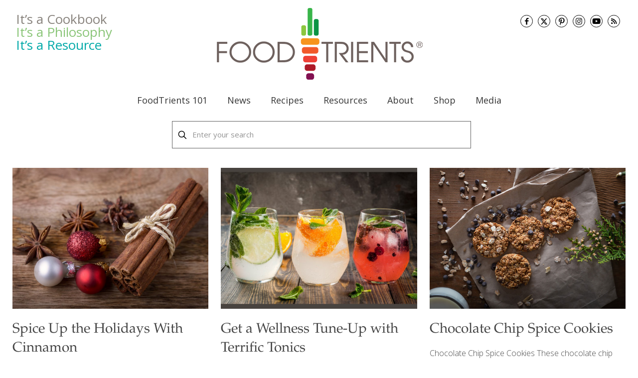

--- FILE ---
content_type: text/html; charset=UTF-8
request_url: https://foodtrients.com/tag/spice/
body_size: 34953
content:
<!DOCTYPE html>
<html lang="en-US" class="no-js " itemscope itemtype="https://schema.org/WebPage" >

<head>

<meta charset="UTF-8" />
<meta name='robots' content='index, follow, max-image-preview:large, max-snippet:-1, max-video-preview:-1' />
<!-- Global site tag (gtag.js) - Google Analytics -->
<script async src="https://www.googletagmanager.com/gtag/js?id=UA-66104314-1"></script>
<script>
  window.dataLayer = window.dataLayer || [];
  function gtag(){dataLayer.push(arguments);}
  gtag('js', new Date());

  gtag('config', 'UA-66104314-1');
</script><meta name="format-detection" content="telephone=no">
<meta name="viewport" content="width=device-width, initial-scale=1, maximum-scale=1" />
<link rel="shortcut icon" href="https://foodtrients.com/wp-content/uploads/2022/01/fav-32.png" type="image/x-icon" />
<link rel="apple-touch-icon" href="https://foodtrients.com/wp-content/uploads/2022/01/fav-180.png" />

	<!-- This site is optimized with the Yoast SEO plugin v23.7 - https://yoast.com/wordpress/plugins/seo/ -->
	<title>spice Archives - FoodTrients</title>
	<link rel="canonical" href="https://foodtrients.com/tag/spice/" />
	<meta property="og:locale" content="en_US" />
	<meta property="og:type" content="article" />
	<meta property="og:title" content="spice Archives - FoodTrients" />
	<meta property="og:url" content="https://foodtrients.com/tag/spice/" />
	<meta property="og:site_name" content="FoodTrients" />
	<meta name="twitter:card" content="summary_large_image" />
	<meta name="twitter:site" content="@FoodTrients" />
	<script type="application/ld+json" class="yoast-schema-graph">{"@context":"https://schema.org","@graph":[{"@type":"CollectionPage","@id":"https://foodtrients.com/tag/spice/","url":"https://foodtrients.com/tag/spice/","name":"spice Archives - FoodTrients","isPartOf":{"@id":"https://foodtrients.com/#website"},"primaryImageOfPage":{"@id":"https://foodtrients.com/tag/spice/#primaryimage"},"image":{"@id":"https://foodtrients.com/tag/spice/#primaryimage"},"thumbnailUrl":"https://foodtrients.com/wp-content/uploads/2022/12/Holiday_Cinnamon_FoodTrients-497493666.jpg","breadcrumb":{"@id":"https://foodtrients.com/tag/spice/#breadcrumb"},"inLanguage":"en-US"},{"@type":"ImageObject","inLanguage":"en-US","@id":"https://foodtrients.com/tag/spice/#primaryimage","url":"https://foodtrients.com/wp-content/uploads/2022/12/Holiday_Cinnamon_FoodTrients-497493666.jpg","contentUrl":"https://foodtrients.com/wp-content/uploads/2022/12/Holiday_Cinnamon_FoodTrients-497493666.jpg","width":2013,"height":1414},{"@type":"BreadcrumbList","@id":"https://foodtrients.com/tag/spice/#breadcrumb","itemListElement":[{"@type":"ListItem","position":1,"name":"Home","item":"https://foodtrients.com/"},{"@type":"ListItem","position":2,"name":"spice"}]},{"@type":"WebSite","@id":"https://foodtrients.com/#website","url":"https://foodtrients.com/","name":"FoodTrients","description":"Age Beautifully Cookbook - Grace O - Defy Aging","publisher":{"@id":"https://foodtrients.com/#organization"},"potentialAction":[{"@type":"SearchAction","target":{"@type":"EntryPoint","urlTemplate":"https://foodtrients.com/?s={search_term_string}"},"query-input":{"@type":"PropertyValueSpecification","valueRequired":true,"valueName":"search_term_string"}}],"inLanguage":"en-US"},{"@type":"Organization","@id":"https://foodtrients.com/#organization","name":"FoodTrients","url":"https://foodtrients.com/","logo":{"@type":"ImageObject","inLanguage":"en-US","@id":"https://foodtrients.com/#/schema/logo/image/","url":"https://foodtrients.com/wp-content/uploads/2022/01/logo@x2.png","contentUrl":"https://foodtrients.com/wp-content/uploads/2022/01/logo@x2.png","width":834,"height":289,"caption":"FoodTrients"},"image":{"@id":"https://foodtrients.com/#/schema/logo/image/"},"sameAs":["http://www.facebook.com/pages/FoodTrients/137772449656774","https://x.com/FoodTrients"]}]}</script>
	<!-- / Yoast SEO plugin. -->


<link rel='dns-prefetch' href='//www.google.com' />
<link rel='dns-prefetch' href='//fonts.googleapis.com' />
<link rel="alternate" type="application/rss+xml" title="FoodTrients &raquo; Feed" href="https://foodtrients.com/feed/" />
<link rel="alternate" type="application/rss+xml" title="FoodTrients &raquo; Comments Feed" href="https://foodtrients.com/comments/feed/" />
<link rel="alternate" type="application/rss+xml" title="FoodTrients &raquo; spice Tag Feed" href="https://foodtrients.com/tag/spice/feed/" />
<style id='wp-img-auto-sizes-contain-inline-css' type='text/css'>
img:is([sizes=auto i],[sizes^="auto," i]){contain-intrinsic-size:3000px 1500px}
/*# sourceURL=wp-img-auto-sizes-contain-inline-css */
</style>
<style id='wp-emoji-styles-inline-css' type='text/css'>

	img.wp-smiley, img.emoji {
		display: inline !important;
		border: none !important;
		box-shadow: none !important;
		height: 1em !important;
		width: 1em !important;
		margin: 0 0.07em !important;
		vertical-align: -0.1em !important;
		background: none !important;
		padding: 0 !important;
	}
/*# sourceURL=wp-emoji-styles-inline-css */
</style>
<style id='wp-block-library-inline-css' type='text/css'>
:root{--wp-block-synced-color:#7a00df;--wp-block-synced-color--rgb:122,0,223;--wp-bound-block-color:var(--wp-block-synced-color);--wp-editor-canvas-background:#ddd;--wp-admin-theme-color:#007cba;--wp-admin-theme-color--rgb:0,124,186;--wp-admin-theme-color-darker-10:#006ba1;--wp-admin-theme-color-darker-10--rgb:0,107,160.5;--wp-admin-theme-color-darker-20:#005a87;--wp-admin-theme-color-darker-20--rgb:0,90,135;--wp-admin-border-width-focus:2px}@media (min-resolution:192dpi){:root{--wp-admin-border-width-focus:1.5px}}.wp-element-button{cursor:pointer}:root .has-very-light-gray-background-color{background-color:#eee}:root .has-very-dark-gray-background-color{background-color:#313131}:root .has-very-light-gray-color{color:#eee}:root .has-very-dark-gray-color{color:#313131}:root .has-vivid-green-cyan-to-vivid-cyan-blue-gradient-background{background:linear-gradient(135deg,#00d084,#0693e3)}:root .has-purple-crush-gradient-background{background:linear-gradient(135deg,#34e2e4,#4721fb 50%,#ab1dfe)}:root .has-hazy-dawn-gradient-background{background:linear-gradient(135deg,#faaca8,#dad0ec)}:root .has-subdued-olive-gradient-background{background:linear-gradient(135deg,#fafae1,#67a671)}:root .has-atomic-cream-gradient-background{background:linear-gradient(135deg,#fdd79a,#004a59)}:root .has-nightshade-gradient-background{background:linear-gradient(135deg,#330968,#31cdcf)}:root .has-midnight-gradient-background{background:linear-gradient(135deg,#020381,#2874fc)}:root{--wp--preset--font-size--normal:16px;--wp--preset--font-size--huge:42px}.has-regular-font-size{font-size:1em}.has-larger-font-size{font-size:2.625em}.has-normal-font-size{font-size:var(--wp--preset--font-size--normal)}.has-huge-font-size{font-size:var(--wp--preset--font-size--huge)}.has-text-align-center{text-align:center}.has-text-align-left{text-align:left}.has-text-align-right{text-align:right}.has-fit-text{white-space:nowrap!important}#end-resizable-editor-section{display:none}.aligncenter{clear:both}.items-justified-left{justify-content:flex-start}.items-justified-center{justify-content:center}.items-justified-right{justify-content:flex-end}.items-justified-space-between{justify-content:space-between}.screen-reader-text{border:0;clip-path:inset(50%);height:1px;margin:-1px;overflow:hidden;padding:0;position:absolute;width:1px;word-wrap:normal!important}.screen-reader-text:focus{background-color:#ddd;clip-path:none;color:#444;display:block;font-size:1em;height:auto;left:5px;line-height:normal;padding:15px 23px 14px;text-decoration:none;top:5px;width:auto;z-index:100000}html :where(.has-border-color){border-style:solid}html :where([style*=border-top-color]){border-top-style:solid}html :where([style*=border-right-color]){border-right-style:solid}html :where([style*=border-bottom-color]){border-bottom-style:solid}html :where([style*=border-left-color]){border-left-style:solid}html :where([style*=border-width]){border-style:solid}html :where([style*=border-top-width]){border-top-style:solid}html :where([style*=border-right-width]){border-right-style:solid}html :where([style*=border-bottom-width]){border-bottom-style:solid}html :where([style*=border-left-width]){border-left-style:solid}html :where(img[class*=wp-image-]){height:auto;max-width:100%}:where(figure){margin:0 0 1em}html :where(.is-position-sticky){--wp-admin--admin-bar--position-offset:var(--wp-admin--admin-bar--height,0px)}@media screen and (max-width:600px){html :where(.is-position-sticky){--wp-admin--admin-bar--position-offset:0px}}

/*# sourceURL=wp-block-library-inline-css */
</style><style id='wp-block-image-inline-css' type='text/css'>
.wp-block-image>a,.wp-block-image>figure>a{display:inline-block}.wp-block-image img{box-sizing:border-box;height:auto;max-width:100%;vertical-align:bottom}@media not (prefers-reduced-motion){.wp-block-image img.hide{visibility:hidden}.wp-block-image img.show{animation:show-content-image .4s}}.wp-block-image[style*=border-radius] img,.wp-block-image[style*=border-radius]>a{border-radius:inherit}.wp-block-image.has-custom-border img{box-sizing:border-box}.wp-block-image.aligncenter{text-align:center}.wp-block-image.alignfull>a,.wp-block-image.alignwide>a{width:100%}.wp-block-image.alignfull img,.wp-block-image.alignwide img{height:auto;width:100%}.wp-block-image .aligncenter,.wp-block-image .alignleft,.wp-block-image .alignright,.wp-block-image.aligncenter,.wp-block-image.alignleft,.wp-block-image.alignright{display:table}.wp-block-image .aligncenter>figcaption,.wp-block-image .alignleft>figcaption,.wp-block-image .alignright>figcaption,.wp-block-image.aligncenter>figcaption,.wp-block-image.alignleft>figcaption,.wp-block-image.alignright>figcaption{caption-side:bottom;display:table-caption}.wp-block-image .alignleft{float:left;margin:.5em 1em .5em 0}.wp-block-image .alignright{float:right;margin:.5em 0 .5em 1em}.wp-block-image .aligncenter{margin-left:auto;margin-right:auto}.wp-block-image :where(figcaption){margin-bottom:1em;margin-top:.5em}.wp-block-image.is-style-circle-mask img{border-radius:9999px}@supports ((-webkit-mask-image:none) or (mask-image:none)) or (-webkit-mask-image:none){.wp-block-image.is-style-circle-mask img{border-radius:0;-webkit-mask-image:url('data:image/svg+xml;utf8,<svg viewBox="0 0 100 100" xmlns="http://www.w3.org/2000/svg"><circle cx="50" cy="50" r="50"/></svg>');mask-image:url('data:image/svg+xml;utf8,<svg viewBox="0 0 100 100" xmlns="http://www.w3.org/2000/svg"><circle cx="50" cy="50" r="50"/></svg>');mask-mode:alpha;-webkit-mask-position:center;mask-position:center;-webkit-mask-repeat:no-repeat;mask-repeat:no-repeat;-webkit-mask-size:contain;mask-size:contain}}:root :where(.wp-block-image.is-style-rounded img,.wp-block-image .is-style-rounded img){border-radius:9999px}.wp-block-image figure{margin:0}.wp-lightbox-container{display:flex;flex-direction:column;position:relative}.wp-lightbox-container img{cursor:zoom-in}.wp-lightbox-container img:hover+button{opacity:1}.wp-lightbox-container button{align-items:center;backdrop-filter:blur(16px) saturate(180%);background-color:#5a5a5a40;border:none;border-radius:4px;cursor:zoom-in;display:flex;height:20px;justify-content:center;opacity:0;padding:0;position:absolute;right:16px;text-align:center;top:16px;width:20px;z-index:100}@media not (prefers-reduced-motion){.wp-lightbox-container button{transition:opacity .2s ease}}.wp-lightbox-container button:focus-visible{outline:3px auto #5a5a5a40;outline:3px auto -webkit-focus-ring-color;outline-offset:3px}.wp-lightbox-container button:hover{cursor:pointer;opacity:1}.wp-lightbox-container button:focus{opacity:1}.wp-lightbox-container button:focus,.wp-lightbox-container button:hover,.wp-lightbox-container button:not(:hover):not(:active):not(.has-background){background-color:#5a5a5a40;border:none}.wp-lightbox-overlay{box-sizing:border-box;cursor:zoom-out;height:100vh;left:0;overflow:hidden;position:fixed;top:0;visibility:hidden;width:100%;z-index:100000}.wp-lightbox-overlay .close-button{align-items:center;cursor:pointer;display:flex;justify-content:center;min-height:40px;min-width:40px;padding:0;position:absolute;right:calc(env(safe-area-inset-right) + 16px);top:calc(env(safe-area-inset-top) + 16px);z-index:5000000}.wp-lightbox-overlay .close-button:focus,.wp-lightbox-overlay .close-button:hover,.wp-lightbox-overlay .close-button:not(:hover):not(:active):not(.has-background){background:none;border:none}.wp-lightbox-overlay .lightbox-image-container{height:var(--wp--lightbox-container-height);left:50%;overflow:hidden;position:absolute;top:50%;transform:translate(-50%,-50%);transform-origin:top left;width:var(--wp--lightbox-container-width);z-index:9999999999}.wp-lightbox-overlay .wp-block-image{align-items:center;box-sizing:border-box;display:flex;height:100%;justify-content:center;margin:0;position:relative;transform-origin:0 0;width:100%;z-index:3000000}.wp-lightbox-overlay .wp-block-image img{height:var(--wp--lightbox-image-height);min-height:var(--wp--lightbox-image-height);min-width:var(--wp--lightbox-image-width);width:var(--wp--lightbox-image-width)}.wp-lightbox-overlay .wp-block-image figcaption{display:none}.wp-lightbox-overlay button{background:none;border:none}.wp-lightbox-overlay .scrim{background-color:#fff;height:100%;opacity:.9;position:absolute;width:100%;z-index:2000000}.wp-lightbox-overlay.active{visibility:visible}@media not (prefers-reduced-motion){.wp-lightbox-overlay.active{animation:turn-on-visibility .25s both}.wp-lightbox-overlay.active img{animation:turn-on-visibility .35s both}.wp-lightbox-overlay.show-closing-animation:not(.active){animation:turn-off-visibility .35s both}.wp-lightbox-overlay.show-closing-animation:not(.active) img{animation:turn-off-visibility .25s both}.wp-lightbox-overlay.zoom.active{animation:none;opacity:1;visibility:visible}.wp-lightbox-overlay.zoom.active .lightbox-image-container{animation:lightbox-zoom-in .4s}.wp-lightbox-overlay.zoom.active .lightbox-image-container img{animation:none}.wp-lightbox-overlay.zoom.active .scrim{animation:turn-on-visibility .4s forwards}.wp-lightbox-overlay.zoom.show-closing-animation:not(.active){animation:none}.wp-lightbox-overlay.zoom.show-closing-animation:not(.active) .lightbox-image-container{animation:lightbox-zoom-out .4s}.wp-lightbox-overlay.zoom.show-closing-animation:not(.active) .lightbox-image-container img{animation:none}.wp-lightbox-overlay.zoom.show-closing-animation:not(.active) .scrim{animation:turn-off-visibility .4s forwards}}@keyframes show-content-image{0%{visibility:hidden}99%{visibility:hidden}to{visibility:visible}}@keyframes turn-on-visibility{0%{opacity:0}to{opacity:1}}@keyframes turn-off-visibility{0%{opacity:1;visibility:visible}99%{opacity:0;visibility:visible}to{opacity:0;visibility:hidden}}@keyframes lightbox-zoom-in{0%{transform:translate(calc((-100vw + var(--wp--lightbox-scrollbar-width))/2 + var(--wp--lightbox-initial-left-position)),calc(-50vh + var(--wp--lightbox-initial-top-position))) scale(var(--wp--lightbox-scale))}to{transform:translate(-50%,-50%) scale(1)}}@keyframes lightbox-zoom-out{0%{transform:translate(-50%,-50%) scale(1);visibility:visible}99%{visibility:visible}to{transform:translate(calc((-100vw + var(--wp--lightbox-scrollbar-width))/2 + var(--wp--lightbox-initial-left-position)),calc(-50vh + var(--wp--lightbox-initial-top-position))) scale(var(--wp--lightbox-scale));visibility:hidden}}
/*# sourceURL=https://foodtrients.com/wp-includes/blocks/image/style.min.css */
</style>
<style id='global-styles-inline-css' type='text/css'>
:root{--wp--preset--aspect-ratio--square: 1;--wp--preset--aspect-ratio--4-3: 4/3;--wp--preset--aspect-ratio--3-4: 3/4;--wp--preset--aspect-ratio--3-2: 3/2;--wp--preset--aspect-ratio--2-3: 2/3;--wp--preset--aspect-ratio--16-9: 16/9;--wp--preset--aspect-ratio--9-16: 9/16;--wp--preset--color--black: #000000;--wp--preset--color--cyan-bluish-gray: #abb8c3;--wp--preset--color--white: #ffffff;--wp--preset--color--pale-pink: #f78da7;--wp--preset--color--vivid-red: #cf2e2e;--wp--preset--color--luminous-vivid-orange: #ff6900;--wp--preset--color--luminous-vivid-amber: #fcb900;--wp--preset--color--light-green-cyan: #7bdcb5;--wp--preset--color--vivid-green-cyan: #00d084;--wp--preset--color--pale-cyan-blue: #8ed1fc;--wp--preset--color--vivid-cyan-blue: #0693e3;--wp--preset--color--vivid-purple: #9b51e0;--wp--preset--gradient--vivid-cyan-blue-to-vivid-purple: linear-gradient(135deg,rgb(6,147,227) 0%,rgb(155,81,224) 100%);--wp--preset--gradient--light-green-cyan-to-vivid-green-cyan: linear-gradient(135deg,rgb(122,220,180) 0%,rgb(0,208,130) 100%);--wp--preset--gradient--luminous-vivid-amber-to-luminous-vivid-orange: linear-gradient(135deg,rgb(252,185,0) 0%,rgb(255,105,0) 100%);--wp--preset--gradient--luminous-vivid-orange-to-vivid-red: linear-gradient(135deg,rgb(255,105,0) 0%,rgb(207,46,46) 100%);--wp--preset--gradient--very-light-gray-to-cyan-bluish-gray: linear-gradient(135deg,rgb(238,238,238) 0%,rgb(169,184,195) 100%);--wp--preset--gradient--cool-to-warm-spectrum: linear-gradient(135deg,rgb(74,234,220) 0%,rgb(151,120,209) 20%,rgb(207,42,186) 40%,rgb(238,44,130) 60%,rgb(251,105,98) 80%,rgb(254,248,76) 100%);--wp--preset--gradient--blush-light-purple: linear-gradient(135deg,rgb(255,206,236) 0%,rgb(152,150,240) 100%);--wp--preset--gradient--blush-bordeaux: linear-gradient(135deg,rgb(254,205,165) 0%,rgb(254,45,45) 50%,rgb(107,0,62) 100%);--wp--preset--gradient--luminous-dusk: linear-gradient(135deg,rgb(255,203,112) 0%,rgb(199,81,192) 50%,rgb(65,88,208) 100%);--wp--preset--gradient--pale-ocean: linear-gradient(135deg,rgb(255,245,203) 0%,rgb(182,227,212) 50%,rgb(51,167,181) 100%);--wp--preset--gradient--electric-grass: linear-gradient(135deg,rgb(202,248,128) 0%,rgb(113,206,126) 100%);--wp--preset--gradient--midnight: linear-gradient(135deg,rgb(2,3,129) 0%,rgb(40,116,252) 100%);--wp--preset--font-size--small: 13px;--wp--preset--font-size--medium: 20px;--wp--preset--font-size--large: 36px;--wp--preset--font-size--x-large: 42px;--wp--preset--spacing--20: 0.44rem;--wp--preset--spacing--30: 0.67rem;--wp--preset--spacing--40: 1rem;--wp--preset--spacing--50: 1.5rem;--wp--preset--spacing--60: 2.25rem;--wp--preset--spacing--70: 3.38rem;--wp--preset--spacing--80: 5.06rem;--wp--preset--shadow--natural: 6px 6px 9px rgba(0, 0, 0, 0.2);--wp--preset--shadow--deep: 12px 12px 50px rgba(0, 0, 0, 0.4);--wp--preset--shadow--sharp: 6px 6px 0px rgba(0, 0, 0, 0.2);--wp--preset--shadow--outlined: 6px 6px 0px -3px rgb(255, 255, 255), 6px 6px rgb(0, 0, 0);--wp--preset--shadow--crisp: 6px 6px 0px rgb(0, 0, 0);}:where(.is-layout-flex){gap: 0.5em;}:where(.is-layout-grid){gap: 0.5em;}body .is-layout-flex{display: flex;}.is-layout-flex{flex-wrap: wrap;align-items: center;}.is-layout-flex > :is(*, div){margin: 0;}body .is-layout-grid{display: grid;}.is-layout-grid > :is(*, div){margin: 0;}:where(.wp-block-columns.is-layout-flex){gap: 2em;}:where(.wp-block-columns.is-layout-grid){gap: 2em;}:where(.wp-block-post-template.is-layout-flex){gap: 1.25em;}:where(.wp-block-post-template.is-layout-grid){gap: 1.25em;}.has-black-color{color: var(--wp--preset--color--black) !important;}.has-cyan-bluish-gray-color{color: var(--wp--preset--color--cyan-bluish-gray) !important;}.has-white-color{color: var(--wp--preset--color--white) !important;}.has-pale-pink-color{color: var(--wp--preset--color--pale-pink) !important;}.has-vivid-red-color{color: var(--wp--preset--color--vivid-red) !important;}.has-luminous-vivid-orange-color{color: var(--wp--preset--color--luminous-vivid-orange) !important;}.has-luminous-vivid-amber-color{color: var(--wp--preset--color--luminous-vivid-amber) !important;}.has-light-green-cyan-color{color: var(--wp--preset--color--light-green-cyan) !important;}.has-vivid-green-cyan-color{color: var(--wp--preset--color--vivid-green-cyan) !important;}.has-pale-cyan-blue-color{color: var(--wp--preset--color--pale-cyan-blue) !important;}.has-vivid-cyan-blue-color{color: var(--wp--preset--color--vivid-cyan-blue) !important;}.has-vivid-purple-color{color: var(--wp--preset--color--vivid-purple) !important;}.has-black-background-color{background-color: var(--wp--preset--color--black) !important;}.has-cyan-bluish-gray-background-color{background-color: var(--wp--preset--color--cyan-bluish-gray) !important;}.has-white-background-color{background-color: var(--wp--preset--color--white) !important;}.has-pale-pink-background-color{background-color: var(--wp--preset--color--pale-pink) !important;}.has-vivid-red-background-color{background-color: var(--wp--preset--color--vivid-red) !important;}.has-luminous-vivid-orange-background-color{background-color: var(--wp--preset--color--luminous-vivid-orange) !important;}.has-luminous-vivid-amber-background-color{background-color: var(--wp--preset--color--luminous-vivid-amber) !important;}.has-light-green-cyan-background-color{background-color: var(--wp--preset--color--light-green-cyan) !important;}.has-vivid-green-cyan-background-color{background-color: var(--wp--preset--color--vivid-green-cyan) !important;}.has-pale-cyan-blue-background-color{background-color: var(--wp--preset--color--pale-cyan-blue) !important;}.has-vivid-cyan-blue-background-color{background-color: var(--wp--preset--color--vivid-cyan-blue) !important;}.has-vivid-purple-background-color{background-color: var(--wp--preset--color--vivid-purple) !important;}.has-black-border-color{border-color: var(--wp--preset--color--black) !important;}.has-cyan-bluish-gray-border-color{border-color: var(--wp--preset--color--cyan-bluish-gray) !important;}.has-white-border-color{border-color: var(--wp--preset--color--white) !important;}.has-pale-pink-border-color{border-color: var(--wp--preset--color--pale-pink) !important;}.has-vivid-red-border-color{border-color: var(--wp--preset--color--vivid-red) !important;}.has-luminous-vivid-orange-border-color{border-color: var(--wp--preset--color--luminous-vivid-orange) !important;}.has-luminous-vivid-amber-border-color{border-color: var(--wp--preset--color--luminous-vivid-amber) !important;}.has-light-green-cyan-border-color{border-color: var(--wp--preset--color--light-green-cyan) !important;}.has-vivid-green-cyan-border-color{border-color: var(--wp--preset--color--vivid-green-cyan) !important;}.has-pale-cyan-blue-border-color{border-color: var(--wp--preset--color--pale-cyan-blue) !important;}.has-vivid-cyan-blue-border-color{border-color: var(--wp--preset--color--vivid-cyan-blue) !important;}.has-vivid-purple-border-color{border-color: var(--wp--preset--color--vivid-purple) !important;}.has-vivid-cyan-blue-to-vivid-purple-gradient-background{background: var(--wp--preset--gradient--vivid-cyan-blue-to-vivid-purple) !important;}.has-light-green-cyan-to-vivid-green-cyan-gradient-background{background: var(--wp--preset--gradient--light-green-cyan-to-vivid-green-cyan) !important;}.has-luminous-vivid-amber-to-luminous-vivid-orange-gradient-background{background: var(--wp--preset--gradient--luminous-vivid-amber-to-luminous-vivid-orange) !important;}.has-luminous-vivid-orange-to-vivid-red-gradient-background{background: var(--wp--preset--gradient--luminous-vivid-orange-to-vivid-red) !important;}.has-very-light-gray-to-cyan-bluish-gray-gradient-background{background: var(--wp--preset--gradient--very-light-gray-to-cyan-bluish-gray) !important;}.has-cool-to-warm-spectrum-gradient-background{background: var(--wp--preset--gradient--cool-to-warm-spectrum) !important;}.has-blush-light-purple-gradient-background{background: var(--wp--preset--gradient--blush-light-purple) !important;}.has-blush-bordeaux-gradient-background{background: var(--wp--preset--gradient--blush-bordeaux) !important;}.has-luminous-dusk-gradient-background{background: var(--wp--preset--gradient--luminous-dusk) !important;}.has-pale-ocean-gradient-background{background: var(--wp--preset--gradient--pale-ocean) !important;}.has-electric-grass-gradient-background{background: var(--wp--preset--gradient--electric-grass) !important;}.has-midnight-gradient-background{background: var(--wp--preset--gradient--midnight) !important;}.has-small-font-size{font-size: var(--wp--preset--font-size--small) !important;}.has-medium-font-size{font-size: var(--wp--preset--font-size--medium) !important;}.has-large-font-size{font-size: var(--wp--preset--font-size--large) !important;}.has-x-large-font-size{font-size: var(--wp--preset--font-size--x-large) !important;}
/*# sourceURL=global-styles-inline-css */
</style>

<style id='classic-theme-styles-inline-css' type='text/css'>
/*! This file is auto-generated */
.wp-block-button__link{color:#fff;background-color:#32373c;border-radius:9999px;box-shadow:none;text-decoration:none;padding:calc(.667em + 2px) calc(1.333em + 2px);font-size:1.125em}.wp-block-file__button{background:#32373c;color:#fff;text-decoration:none}
/*# sourceURL=/wp-includes/css/classic-themes.min.css */
</style>
<link rel='stylesheet' id='ctct_form_styles-css' href='https://foodtrients.com/wp-content/plugins/constant-contact-forms/assets/css/style.css?ver=2.6.1' type='text/css' media='all' />
<link rel='stylesheet' id='contact-form-7-css' href='https://foodtrients.com/wp-content/plugins/contact-form-7/includes/css/styles.css?ver=5.9.8' type='text/css' media='all' />
<link rel='stylesheet' id='widgetopts-styles-css' href='https://foodtrients.com/wp-content/plugins/widget-options/assets/css/widget-options.css?ver=4.0.7' type='text/css' media='all' />
<link rel='stylesheet' id='mfn-be-css' href='https://foodtrients.com/wp-content/themes/betheme/css/be.css?ver=27.5.10' type='text/css' media='all' />
<link rel='stylesheet' id='mfn-animations-css' href='https://foodtrients.com/wp-content/themes/betheme/assets/animations/animations.min.css?ver=27.5.10' type='text/css' media='all' />
<link rel='stylesheet' id='mfn-font-awesome-css' href='https://foodtrients.com/wp-content/themes/betheme/fonts/fontawesome/fontawesome.css?ver=27.5.10' type='text/css' media='all' />
<link rel='stylesheet' id='mfn-jplayer-css' href='https://foodtrients.com/wp-content/themes/betheme/assets/jplayer/css/jplayer.blue.monday.min.css?ver=27.5.10' type='text/css' media='all' />
<link rel='stylesheet' id='mfn-responsive-css' href='https://foodtrients.com/wp-content/themes/betheme/css/responsive.css?ver=27.5.10' type='text/css' media='all' />
<link rel='stylesheet' id='mfn-fonts-css' href='https://fonts.googleapis.com/css?family=Open+Sans%3A1%2C300%2C400%2C400italic%2C500%2C600%2C700%2C700italic&#038;display=swap&#038;ver=6.9' type='text/css' media='all' />
<link rel='stylesheet' id='ubermenu-css' href='https://foodtrients.com/wp-content/plugins/ubermenu/pro/assets/css/ubermenu.min.css?ver=3.7.8' type='text/css' media='all' />
<link rel='stylesheet' id='ubermenu-minimal-css' href='https://foodtrients.com/wp-content/plugins/ubermenu/assets/css/skins/minimal.css?ver=6.9' type='text/css' media='all' />
<link rel='stylesheet' id='ubermenu-font-awesome-all-css' href='https://foodtrients.com/wp-content/plugins/ubermenu/assets/fontawesome/css/all.min.css?ver=6.9' type='text/css' media='all' />
<style id='mfn-dynamic-inline-css' type='text/css'>
@font-face{font-family:"Palatino";src:url("https://foodtrients.com/wp-content/uploads/2022/01/Palatino.woff") format("woff"),url("https://foodtrients.com/wp-content/uploads/2022/01/Palatino.ttf") format("truetype");font-weight:normal;font-style:normal;font-display:swap}
html{background-color:#ffffff}#Wrapper,#Content,.mfn-popup .mfn-popup-content,.mfn-off-canvas-sidebar .mfn-off-canvas-content-wrapper,.mfn-cart-holder,.mfn-header-login,#Top_bar .search_wrapper,#Top_bar .top_bar_right .mfn-live-search-box,.column_livesearch .mfn-live-search-wrapper,.column_livesearch .mfn-live-search-box{background-color:#ffffff}.layout-boxed.mfn-bebuilder-header.mfn-ui #Wrapper .mfn-only-sample-content{background-color:#ffffff}body:not(.template-slider) #Header{min-height:250px}body.header-below:not(.template-slider) #Header{padding-top:250px}#Footer .widgets_wrapper{padding:70px 0}.elementor-page.elementor-default #Content .the_content .section_wrapper{max-width:100%}.elementor-page.elementor-default #Content .section.the_content{width:100%}.elementor-page.elementor-default #Content .section_wrapper .the_content_wrapper{margin-left:0;margin-right:0;width:100%}body,span.date_label,.timeline_items li h3 span,input[type="date"],input[type="text"],input[type="password"],input[type="tel"],input[type="email"],input[type="url"],textarea,select,.offer_li .title h3,.mfn-menu-item-megamenu{font-family:"Open Sans",-apple-system,BlinkMacSystemFont,"Segoe UI",Roboto,Oxygen-Sans,Ubuntu,Cantarell,"Helvetica Neue",sans-serif}.lead,.big{font-family:"Open Sans",-apple-system,BlinkMacSystemFont,"Segoe UI",Roboto,Oxygen-Sans,Ubuntu,Cantarell,"Helvetica Neue",sans-serif}#menu > ul > li > a,#overlay-menu ul li a{font-family:"Open Sans",-apple-system,BlinkMacSystemFont,"Segoe UI",Roboto,Oxygen-Sans,Ubuntu,Cantarell,"Helvetica Neue",sans-serif}#Subheader .title{font-family:"Open Sans",-apple-system,BlinkMacSystemFont,"Segoe UI",Roboto,Oxygen-Sans,Ubuntu,Cantarell,"Helvetica Neue",sans-serif}h1,h2,h3,h4,.text-logo #logo{font-family:"Palatino",-apple-system,BlinkMacSystemFont,"Segoe UI",Roboto,Oxygen-Sans,Ubuntu,Cantarell,"Helvetica Neue",sans-serif}h5,h6{font-family:"Open Sans",-apple-system,BlinkMacSystemFont,"Segoe UI",Roboto,Oxygen-Sans,Ubuntu,Cantarell,"Helvetica Neue",sans-serif}blockquote{font-family:"Open Sans",-apple-system,BlinkMacSystemFont,"Segoe UI",Roboto,Oxygen-Sans,Ubuntu,Cantarell,"Helvetica Neue",sans-serif}.chart_box .chart .num,.counter .desc_wrapper .number-wrapper,.how_it_works .image .number,.pricing-box .plan-header .price,.quick_fact .number-wrapper,.woocommerce .product div.entry-summary .price{font-family:"Open Sans",-apple-system,BlinkMacSystemFont,"Segoe UI",Roboto,Oxygen-Sans,Ubuntu,Cantarell,"Helvetica Neue",sans-serif}body,.mfn-menu-item-megamenu{font-size:16px;line-height:26px;font-weight:300;letter-spacing:0px}.lead,.big{font-size:22px;line-height:32px;font-weight:500;letter-spacing:0px}#menu > ul > li > a,#overlay-menu ul li a{font-size:18px;font-weight:400;letter-spacing:0px}#overlay-menu ul li a{line-height:27px}#Subheader .title{font-size:50px;line-height:60px;font-weight:400;letter-spacing:0px}h1,.text-logo #logo{font-size:50px;line-height:60px;font-weight:500;letter-spacing:0px}h2{font-size:40px;line-height:50px;font-weight:500;letter-spacing:0px}h3,.woocommerce ul.products li.product h3,.woocommerce #customer_login h2{font-size:32px;line-height:40px;font-weight:300;letter-spacing:0px}h4,.woocommerce .woocommerce-order-details__title,.woocommerce .wc-bacs-bank-details-heading,.woocommerce .woocommerce-customer-details h2{font-size:28px;line-height:38px;font-weight:400;letter-spacing:0px}h5{font-size:18px;line-height:30px;font-weight:400;letter-spacing:0px}h6{font-size:15px;line-height:26px;font-weight:700;letter-spacing:0px}#Intro .intro-title{font-size:70px;line-height:70px;font-weight:400;letter-spacing:0px}@media only screen and (min-width:768px) and (max-width:959px){body,.mfn-menu-item-megamenu{font-size:14px;line-height:22px;font-weight:300;letter-spacing:0px}.lead,.big{font-size:19px;line-height:27px;font-weight:500;letter-spacing:0px}#menu > ul > li > a,#overlay-menu ul li a{font-size:15px;font-weight:400;letter-spacing:0px}#overlay-menu ul li a{line-height:22.5px}#Subheader .title{font-size:43px;line-height:51px;font-weight:400;letter-spacing:0px}h1,.text-logo #logo{font-size:43px;line-height:51px;font-weight:500;letter-spacing:0px}h2{font-size:34px;line-height:43px;font-weight:500;letter-spacing:0px}h3,.woocommerce ul.products li.product h3,.woocommerce #customer_login h2{font-size:27px;line-height:34px;font-weight:300;letter-spacing:0px}h4,.woocommerce .woocommerce-order-details__title,.woocommerce .wc-bacs-bank-details-heading,.woocommerce .woocommerce-customer-details h2{font-size:24px;line-height:32px;font-weight:400;letter-spacing:0px}h5{font-size:15px;line-height:26px;font-weight:400;letter-spacing:0px}h6{font-size:13px;line-height:22px;font-weight:700;letter-spacing:0px}#Intro .intro-title{font-size:60px;line-height:60px;font-weight:400;letter-spacing:0px}blockquote{font-size:15px}.chart_box .chart .num{font-size:45px;line-height:45px}.counter .desc_wrapper .number-wrapper{font-size:45px;line-height:45px}.counter .desc_wrapper .title{font-size:14px;line-height:18px}.faq .question .title{font-size:14px}.fancy_heading .title{font-size:38px;line-height:38px}.offer .offer_li .desc_wrapper .title h3{font-size:32px;line-height:32px}.offer_thumb_ul li.offer_thumb_li .desc_wrapper .title h3{font-size:32px;line-height:32px}.pricing-box .plan-header h2{font-size:27px;line-height:27px}.pricing-box .plan-header .price > span{font-size:40px;line-height:40px}.pricing-box .plan-header .price sup.currency{font-size:18px;line-height:18px}.pricing-box .plan-header .price sup.period{font-size:14px;line-height:14px}.quick_fact .number-wrapper{font-size:80px;line-height:80px}.trailer_box .desc h2{font-size:27px;line-height:27px}.widget > h3{font-size:17px;line-height:20px}}@media only screen and (min-width:480px) and (max-width:767px){body,.mfn-menu-item-megamenu{font-size:13px;line-height:20px;font-weight:300;letter-spacing:0px}.lead,.big{font-size:17px;line-height:24px;font-weight:500;letter-spacing:0px}#menu > ul > li > a,#overlay-menu ul li a{font-size:14px;font-weight:400;letter-spacing:0px}#overlay-menu ul li a{line-height:21px}#Subheader .title{font-size:38px;line-height:45px;font-weight:400;letter-spacing:0px}h1,.text-logo #logo{font-size:38px;line-height:45px;font-weight:500;letter-spacing:0px}h2{font-size:30px;line-height:38px;font-weight:500;letter-spacing:0px}h3,.woocommerce ul.products li.product h3,.woocommerce #customer_login h2{font-size:24px;line-height:30px;font-weight:300;letter-spacing:0px}h4,.woocommerce .woocommerce-order-details__title,.woocommerce .wc-bacs-bank-details-heading,.woocommerce .woocommerce-customer-details h2{font-size:21px;line-height:29px;font-weight:400;letter-spacing:0px}h5{font-size:14px;line-height:23px;font-weight:400;letter-spacing:0px}h6{font-size:13px;line-height:20px;font-weight:700;letter-spacing:0px}#Intro .intro-title{font-size:53px;line-height:53px;font-weight:400;letter-spacing:0px}blockquote{font-size:14px}.chart_box .chart .num{font-size:40px;line-height:40px}.counter .desc_wrapper .number-wrapper{font-size:40px;line-height:40px}.counter .desc_wrapper .title{font-size:13px;line-height:16px}.faq .question .title{font-size:13px}.fancy_heading .title{font-size:34px;line-height:34px}.offer .offer_li .desc_wrapper .title h3{font-size:28px;line-height:28px}.offer_thumb_ul li.offer_thumb_li .desc_wrapper .title h3{font-size:28px;line-height:28px}.pricing-box .plan-header h2{font-size:24px;line-height:24px}.pricing-box .plan-header .price > span{font-size:34px;line-height:34px}.pricing-box .plan-header .price sup.currency{font-size:16px;line-height:16px}.pricing-box .plan-header .price sup.period{font-size:13px;line-height:13px}.quick_fact .number-wrapper{font-size:70px;line-height:70px}.trailer_box .desc h2{font-size:24px;line-height:24px}.widget > h3{font-size:16px;line-height:19px}}@media only screen and (max-width:479px){body,.mfn-menu-item-megamenu{font-size:13px;line-height:19px;font-weight:300;letter-spacing:0px}.lead,.big{font-size:13px;line-height:19px;font-weight:500;letter-spacing:0px}#menu > ul > li > a,#overlay-menu ul li a{font-size:13px;font-weight:400;letter-spacing:0px}#overlay-menu ul li a{line-height:19.5px}#Subheader .title{font-size:30px;line-height:36px;font-weight:400;letter-spacing:0px}h1,.text-logo #logo{font-size:30px;line-height:36px;font-weight:500;letter-spacing:0px}h2{font-size:24px;line-height:30px;font-weight:500;letter-spacing:0px}h3,.woocommerce ul.products li.product h3,.woocommerce #customer_login h2{font-size:19px;line-height:24px;font-weight:300;letter-spacing:0px}h4,.woocommerce .woocommerce-order-details__title,.woocommerce .wc-bacs-bank-details-heading,.woocommerce .woocommerce-customer-details h2{font-size:17px;line-height:23px;font-weight:400;letter-spacing:0px}h5{font-size:13px;line-height:19px;font-weight:400;letter-spacing:0px}h6{font-size:13px;line-height:19px;font-weight:700;letter-spacing:0px}#Intro .intro-title{font-size:42px;line-height:42px;font-weight:400;letter-spacing:0px}blockquote{font-size:13px}.chart_box .chart .num{font-size:35px;line-height:35px}.counter .desc_wrapper .number-wrapper{font-size:35px;line-height:35px}.counter .desc_wrapper .title{font-size:13px;line-height:26px}.faq .question .title{font-size:13px}.fancy_heading .title{font-size:30px;line-height:30px}.offer .offer_li .desc_wrapper .title h3{font-size:26px;line-height:26px}.offer_thumb_ul li.offer_thumb_li .desc_wrapper .title h3{font-size:26px;line-height:26px}.pricing-box .plan-header h2{font-size:21px;line-height:21px}.pricing-box .plan-header .price > span{font-size:32px;line-height:32px}.pricing-box .plan-header .price sup.currency{font-size:14px;line-height:14px}.pricing-box .plan-header .price sup.period{font-size:13px;line-height:13px}.quick_fact .number-wrapper{font-size:60px;line-height:60px}.trailer_box .desc h2{font-size:21px;line-height:21px}.widget > h3{font-size:15px;line-height:18px}}.with_aside .sidebar.columns{width:30%}.with_aside .sections_group{width:70%}.aside_both .sidebar.columns{width:25%}.aside_both .sidebar.sidebar-1{margin-left:-75%}.aside_both .sections_group{width:50%;margin-left:25%}@media only screen and (min-width:1240px){#Wrapper,.with_aside .content_wrapper{max-width:1440px}body.layout-boxed.mfn-header-scrolled .mfn-header-tmpl.mfn-sticky-layout-width{max-width:1440px;left:0;right:0;margin-left:auto;margin-right:auto}body.layout-boxed:not(.mfn-header-scrolled) .mfn-header-tmpl.mfn-header-layout-width,body.layout-boxed .mfn-header-tmpl.mfn-header-layout-width:not(.mfn-hasSticky){max-width:1440px;left:0;right:0;margin-left:auto;margin-right:auto}body.layout-boxed.mfn-bebuilder-header.mfn-ui .mfn-only-sample-content{max-width:1440px;margin-left:auto;margin-right:auto}.section_wrapper,.container{max-width:1420px}.layout-boxed.header-boxed #Top_bar.is-sticky{max-width:1440px}}@media only screen and (max-width:767px){#Wrapper{max-width:calc(100% - 67px)}.content_wrapper .section_wrapper,.container,.four.columns .widget-area{max-width:550px !important;padding-left:33px;padding-right:33px}}body{--mfn-button-font-family:inherit;--mfn-button-font-size:16px;--mfn-button-font-weight:300;--mfn-button-font-style:inherit;--mfn-button-letter-spacing:0px;--mfn-button-padding:16px 20px 16px 20px;--mfn-button-border-width:0px;--mfn-button-border-radius:0px;--mfn-button-gap:10px;--mfn-button-transition:0.2s;--mfn-button-color:#ffffff;--mfn-button-color-hover:#ffffff;--mfn-button-bg:#0b9444;--mfn-button-bg-hover:#008737;--mfn-button-border-color:transparent;--mfn-button-border-color-hover:transparent;--mfn-button-icon-color:#ffffff;--mfn-button-icon-color-hover:#ffffff;--mfn-button-box-shadow:unset;--mfn-button-theme-color:#0b9444;--mfn-button-theme-color-hover:#0b9444;--mfn-button-theme-bg:#0b9444;--mfn-button-theme-bg-hover:#008737;--mfn-button-theme-border-color:transparent;--mfn-button-theme-border-color-hover:transparent;--mfn-button-theme-icon-color:#0b9444;--mfn-button-theme-icon-color-hover:#0b9444;--mfn-button-theme-box-shadow:unset;--mfn-button-shop-color:#0b9444;--mfn-button-shop-color-hover:#0b9444;--mfn-button-shop-bg:#0b9444;--mfn-button-shop-bg-hover:#008737;--mfn-button-shop-border-color:transparent;--mfn-button-shop-border-color-hover:transparent;--mfn-button-shop-icon-color:#626262;--mfn-button-shop-icon-color-hover:#626262;--mfn-button-shop-box-shadow:unset;--mfn-button-action-color:#ffffff;--mfn-button-action-color-hover:#ffffff;--mfn-button-action-bg:#0b9444;--mfn-button-action-bg-hover:#008737;--mfn-button-action-border-color:transparent;--mfn-button-action-border-color-hover:transparent;--mfn-button-action-icon-color:#ffffff;--mfn-button-action-icon-color-hover:#ffffff;--mfn-button-action-box-shadow:unset}@media only screen and (max-width:959px){body{}}@media only screen and (max-width:768px){body{}}#Top_bar #logo,.header-fixed #Top_bar #logo,.header-plain #Top_bar #logo,.header-transparent #Top_bar #logo{height:115px;line-height:115px;padding:15px 0}.logo-overflow #Top_bar:not(.is-sticky) .logo{height:145px}#Top_bar .menu > li > a{padding:42.5px 0}.menu-highlight:not(.header-creative) #Top_bar .menu > li > a{margin:47.5px 0}.header-plain:not(.menu-highlight) #Top_bar .menu > li > a span:not(.description){line-height:145px}.header-fixed #Top_bar .menu > li > a{padding:57.5px 0}@media only screen and (max-width:767px){.mobile-header-mini #Top_bar #logo{height:50px!important;line-height:50px!important;margin:5px 0}}#Top_bar #logo img.svg{width:100px}.image_frame,.wp-caption{border-width:0px}.alert{border-radius:0px}#Top_bar .top_bar_right .top-bar-right-input input{width:200px}.mfn-live-search-box .mfn-live-search-list{max-height:300px}#Side_slide{right:-250px;width:250px}#Side_slide.left{left:-250px}.blog-teaser li .desc-wrapper .desc{background-position-y:-1px}.mfn-free-delivery-info{--mfn-free-delivery-bar:#0b9444;--mfn-free-delivery-bg:rgba(0,0,0,0.1);--mfn-free-delivery-achieved:#0b9444}@media only screen and ( max-width:767px ){}@media only screen and (min-width:1240px){body:not(.header-simple) #Top_bar #menu{display:block!important}.tr-menu #Top_bar #menu{background:none!important}#Top_bar .menu > li > ul.mfn-megamenu > li{float:left}#Top_bar .menu > li > ul.mfn-megamenu > li.mfn-megamenu-cols-1{width:100%}#Top_bar .menu > li > ul.mfn-megamenu > li.mfn-megamenu-cols-2{width:50%}#Top_bar .menu > li > ul.mfn-megamenu > li.mfn-megamenu-cols-3{width:33.33%}#Top_bar .menu > li > ul.mfn-megamenu > li.mfn-megamenu-cols-4{width:25%}#Top_bar .menu > li > ul.mfn-megamenu > li.mfn-megamenu-cols-5{width:20%}#Top_bar .menu > li > ul.mfn-megamenu > li.mfn-megamenu-cols-6{width:16.66%}#Top_bar .menu > li > ul.mfn-megamenu > li > ul{display:block!important;position:inherit;left:auto;top:auto;border-width:0 1px 0 0}#Top_bar .menu > li > ul.mfn-megamenu > li:last-child > ul{border:0}#Top_bar .menu > li > ul.mfn-megamenu > li > ul li{width:auto}#Top_bar .menu > li > ul.mfn-megamenu a.mfn-megamenu-title{text-transform:uppercase;font-weight:400;background:none}#Top_bar .menu > li > ul.mfn-megamenu a .menu-arrow{display:none}.menuo-right #Top_bar .menu > li > ul.mfn-megamenu{left:0;width:98%!important;margin:0 1%;padding:20px 0}.menuo-right #Top_bar .menu > li > ul.mfn-megamenu-bg{box-sizing:border-box}#Top_bar .menu > li > ul.mfn-megamenu-bg{padding:20px 166px 20px 20px;background-repeat:no-repeat;background-position:right bottom}.rtl #Top_bar .menu > li > ul.mfn-megamenu-bg{padding-left:166px;padding-right:20px;background-position:left bottom}#Top_bar .menu > li > ul.mfn-megamenu-bg > li{background:none}#Top_bar .menu > li > ul.mfn-megamenu-bg > li a{border:none}#Top_bar .menu > li > ul.mfn-megamenu-bg > li > ul{background:none!important;-webkit-box-shadow:0 0 0 0;-moz-box-shadow:0 0 0 0;box-shadow:0 0 0 0}.mm-vertical #Top_bar .container{position:relative}.mm-vertical #Top_bar .top_bar_left{position:static}.mm-vertical #Top_bar .menu > li ul{box-shadow:0 0 0 0 transparent!important;background-image:none}.mm-vertical #Top_bar .menu > li > ul.mfn-megamenu{padding:20px 0}.mm-vertical.header-plain #Top_bar .menu > li > ul.mfn-megamenu{width:100%!important;margin:0}.mm-vertical #Top_bar .menu > li > ul.mfn-megamenu > li{display:table-cell;float:none!important;width:10%;padding:0 15px;border-right:1px solid rgba(0,0,0,0.05)}.mm-vertical #Top_bar .menu > li > ul.mfn-megamenu > li:last-child{border-right-width:0}.mm-vertical #Top_bar .menu > li > ul.mfn-megamenu > li.hide-border{border-right-width:0}.mm-vertical #Top_bar .menu > li > ul.mfn-megamenu > li a{border-bottom-width:0;padding:9px 15px;line-height:120%}.mm-vertical #Top_bar .menu > li > ul.mfn-megamenu a.mfn-megamenu-title{font-weight:700}.rtl .mm-vertical #Top_bar .menu > li > ul.mfn-megamenu > li:first-child{border-right-width:0}.rtl .mm-vertical #Top_bar .menu > li > ul.mfn-megamenu > li:last-child{border-right-width:1px}body.header-shop #Top_bar #menu{display:flex!important;background-color:transparent}.header-shop #Top_bar.is-sticky .top_bar_row_second{display:none}.header-plain:not(.menuo-right) #Header .top_bar_left{width:auto!important}.header-stack.header-center #Top_bar #menu{display:inline-block!important}.header-simple #Top_bar #menu{display:none;height:auto;width:300px;bottom:auto;top:100%;right:1px;position:absolute;margin:0}.header-simple #Header a.responsive-menu-toggle{display:block;right:10px}.header-simple #Top_bar #menu > ul{width:100%;float:left}.header-simple #Top_bar #menu ul li{width:100%;padding-bottom:0;border-right:0;position:relative}.header-simple #Top_bar #menu ul li a{padding:0 20px;margin:0;display:block;height:auto;line-height:normal;border:none}.header-simple #Top_bar #menu ul li a:not(.menu-toggle):after{display:none}.header-simple #Top_bar #menu ul li a span{border:none;line-height:44px;display:inline;padding:0}.header-simple #Top_bar #menu ul li.submenu .menu-toggle{display:block;position:absolute;right:0;top:0;width:44px;height:44px;line-height:44px;font-size:30px;font-weight:300;text-align:center;cursor:pointer;color:#444;opacity:0.33;transform:unset}.header-simple #Top_bar #menu ul li.submenu .menu-toggle:after{content:"+";position:static}.header-simple #Top_bar #menu ul li.hover > .menu-toggle:after{content:"-"}.header-simple #Top_bar #menu ul li.hover a{border-bottom:0}.header-simple #Top_bar #menu ul.mfn-megamenu li .menu-toggle{display:none}.header-simple #Top_bar #menu ul li ul{position:relative!important;left:0!important;top:0;padding:0;margin:0!important;width:auto!important;background-image:none}.header-simple #Top_bar #menu ul li ul li{width:100%!important;display:block;padding:0}.header-simple #Top_bar #menu ul li ul li a{padding:0 20px 0 30px}.header-simple #Top_bar #menu ul li ul li a .menu-arrow{display:none}.header-simple #Top_bar #menu ul li ul li a span{padding:0}.header-simple #Top_bar #menu ul li ul li a span:after{display:none!important}.header-simple #Top_bar .menu > li > ul.mfn-megamenu a.mfn-megamenu-title{text-transform:uppercase;font-weight:400}.header-simple #Top_bar .menu > li > ul.mfn-megamenu > li > ul{display:block!important;position:inherit;left:auto;top:auto}.header-simple #Top_bar #menu ul li ul li ul{border-left:0!important;padding:0;top:0}.header-simple #Top_bar #menu ul li ul li ul li a{padding:0 20px 0 40px}.rtl.header-simple #Top_bar #menu{left:1px;right:auto}.rtl.header-simple #Top_bar a.responsive-menu-toggle{left:10px;right:auto}.rtl.header-simple #Top_bar #menu ul li.submenu .menu-toggle{left:0;right:auto}.rtl.header-simple #Top_bar #menu ul li ul{left:auto!important;right:0!important}.rtl.header-simple #Top_bar #menu ul li ul li a{padding:0 30px 0 20px}.rtl.header-simple #Top_bar #menu ul li ul li ul li a{padding:0 40px 0 20px}.menu-highlight #Top_bar .menu > li{margin:0 2px}.menu-highlight:not(.header-creative) #Top_bar .menu > li > a{padding:0;-webkit-border-radius:5px;border-radius:5px}.menu-highlight #Top_bar .menu > li > a:after{display:none}.menu-highlight #Top_bar .menu > li > a span:not(.description){line-height:50px}.menu-highlight #Top_bar .menu > li > a span.description{display:none}.menu-highlight.header-stack #Top_bar .menu > li > a{margin:10px 0!important}.menu-highlight.header-stack #Top_bar .menu > li > a span:not(.description){line-height:40px}.menu-highlight.header-simple #Top_bar #menu ul li,.menu-highlight.header-creative #Top_bar #menu ul li{margin:0}.menu-highlight.header-simple #Top_bar #menu ul li > a,.menu-highlight.header-creative #Top_bar #menu ul li > a{-webkit-border-radius:0;border-radius:0}.menu-highlight:not(.header-fixed):not(.header-simple) #Top_bar.is-sticky .menu > li > a{margin:10px 0!important;padding:5px 0!important}.menu-highlight:not(.header-fixed):not(.header-simple) #Top_bar.is-sticky .menu > li > a span{line-height:30px!important}.header-modern.menu-highlight.menuo-right .menu_wrapper{margin-right:20px}.menu-line-below #Top_bar .menu > li > a:not(.menu-toggle):after{top:auto;bottom:-4px}.menu-line-below #Top_bar.is-sticky .menu > li > a:not(.menu-toggle):after{top:auto;bottom:-4px}.menu-line-below-80 #Top_bar:not(.is-sticky) .menu > li > a:not(.menu-toggle):after{height:4px;left:10%;top:50%;margin-top:20px;width:80%}.menu-line-below-80-1 #Top_bar:not(.is-sticky) .menu > li > a:not(.menu-toggle):after{height:1px;left:10%;top:50%;margin-top:20px;width:80%}.menu-link-color #Top_bar .menu > li > a:not(.menu-toggle):after{display:none!important}.menu-arrow-top #Top_bar .menu > li > a:after{background:none repeat scroll 0 0 rgba(0,0,0,0)!important;border-color:#ccc transparent transparent;border-style:solid;border-width:7px 7px 0;display:block;height:0;left:50%;margin-left:-7px;top:0!important;width:0}.menu-arrow-top #Top_bar.is-sticky .menu > li > a:after{top:0!important}.menu-arrow-bottom #Top_bar .menu > li > a:after{background:none!important;border-color:transparent transparent #ccc;border-style:solid;border-width:0 7px 7px;display:block;height:0;left:50%;margin-left:-7px;top:auto;bottom:0;width:0}.menu-arrow-bottom #Top_bar.is-sticky .menu > li > a:after{top:auto;bottom:0}.menuo-no-borders #Top_bar .menu > li > a span{border-width:0!important}.menuo-no-borders #Header_creative #Top_bar .menu > li > a span{border-bottom-width:0}.menuo-no-borders.header-plain #Top_bar a#header_cart,.menuo-no-borders.header-plain #Top_bar a#search_button,.menuo-no-borders.header-plain #Top_bar .wpml-languages,.menuo-no-borders.header-plain #Top_bar a.action_button{border-width:0}.menuo-right #Top_bar .menu_wrapper{float:right}.menuo-right.header-stack:not(.header-center) #Top_bar .menu_wrapper{margin-right:150px}body.header-creative{padding-left:50px}body.header-creative.header-open{padding-left:250px}body.error404,body.under-construction,body.elementor-maintenance-mode,body.template-blank,body.under-construction.header-rtl.header-creative.header-open{padding-left:0!important;padding-right:0!important}.header-creative.footer-fixed #Footer,.header-creative.footer-sliding #Footer,.header-creative.footer-stick #Footer.is-sticky{box-sizing:border-box;padding-left:50px}.header-open.footer-fixed #Footer,.header-open.footer-sliding #Footer,.header-creative.footer-stick #Footer.is-sticky{padding-left:250px}.header-rtl.header-creative.footer-fixed #Footer,.header-rtl.header-creative.footer-sliding #Footer,.header-rtl.header-creative.footer-stick #Footer.is-sticky{padding-left:0;padding-right:50px}.header-rtl.header-open.footer-fixed #Footer,.header-rtl.header-open.footer-sliding #Footer,.header-rtl.header-creative.footer-stick #Footer.is-sticky{padding-right:250px}#Header_creative{background-color:#fff;position:fixed;width:250px;height:100%;left:-200px;top:0;z-index:9002;-webkit-box-shadow:2px 0 4px 2px rgba(0,0,0,.15);box-shadow:2px 0 4px 2px rgba(0,0,0,.15)}#Header_creative .container{width:100%}#Header_creative .creative-wrapper{opacity:0;margin-right:50px}#Header_creative a.creative-menu-toggle{display:block;width:34px;height:34px;line-height:34px;font-size:22px;text-align:center;position:absolute;top:10px;right:8px;border-radius:3px}.admin-bar #Header_creative a.creative-menu-toggle{top:42px}#Header_creative #Top_bar{position:static;width:100%}#Header_creative #Top_bar .top_bar_left{width:100%!important;float:none}#Header_creative #Top_bar .logo{float:none;text-align:center;margin:15px 0}#Header_creative #Top_bar #menu{background-color:transparent}#Header_creative #Top_bar .menu_wrapper{float:none;margin:0 0 30px}#Header_creative #Top_bar .menu > li{width:100%;float:none;position:relative}#Header_creative #Top_bar .menu > li > a{padding:0;text-align:center}#Header_creative #Top_bar .menu > li > a:after{display:none}#Header_creative #Top_bar .menu > li > a span{border-right:0;border-bottom-width:1px;line-height:38px}#Header_creative #Top_bar .menu li ul{left:100%;right:auto;top:0;box-shadow:2px 2px 2px 0 rgba(0,0,0,0.03);-webkit-box-shadow:2px 2px 2px 0 rgba(0,0,0,0.03)}#Header_creative #Top_bar .menu > li > ul.mfn-megamenu{margin:0;width:700px!important}#Header_creative #Top_bar .menu > li > ul.mfn-megamenu > li > ul{left:0}#Header_creative #Top_bar .menu li ul li a{padding-top:9px;padding-bottom:8px}#Header_creative #Top_bar .menu li ul li ul{top:0}#Header_creative #Top_bar .menu > li > a span.description{display:block;font-size:13px;line-height:28px!important;clear:both}.menuo-arrows #Top_bar .menu > li.submenu > a > span:after{content:unset!important}#Header_creative #Top_bar .top_bar_right{width:100%!important;float:left;height:auto;margin-bottom:35px;text-align:center;padding:0 20px;top:0;-webkit-box-sizing:border-box;-moz-box-sizing:border-box;box-sizing:border-box}#Header_creative #Top_bar .top_bar_right:before{content:none}#Header_creative #Top_bar .top_bar_right .top_bar_right_wrapper{flex-wrap:wrap;justify-content:center}#Header_creative #Top_bar .top_bar_right .top-bar-right-icon,#Header_creative #Top_bar .top_bar_right .wpml-languages,#Header_creative #Top_bar .top_bar_right .top-bar-right-button,#Header_creative #Top_bar .top_bar_right .top-bar-right-input{min-height:30px;margin:5px}#Header_creative #Top_bar .search_wrapper{left:100%;top:auto}#Header_creative #Top_bar .banner_wrapper{display:block;text-align:center}#Header_creative #Top_bar .banner_wrapper img{max-width:100%;height:auto;display:inline-block}#Header_creative #Action_bar{display:none;position:absolute;bottom:0;top:auto;clear:both;padding:0 20px;box-sizing:border-box}#Header_creative #Action_bar .contact_details{width:100%;text-align:center;margin-bottom:20px}#Header_creative #Action_bar .contact_details li{padding:0}#Header_creative #Action_bar .social{float:none;text-align:center;padding:5px 0 15px}#Header_creative #Action_bar .social li{margin-bottom:2px}#Header_creative #Action_bar .social-menu{float:none;text-align:center}#Header_creative #Action_bar .social-menu li{border-color:rgba(0,0,0,.1)}#Header_creative .social li a{color:rgba(0,0,0,.5)}#Header_creative .social li a:hover{color:#000}#Header_creative .creative-social{position:absolute;bottom:10px;right:0;width:50px}#Header_creative .creative-social li{display:block;float:none;width:100%;text-align:center;margin-bottom:5px}.header-creative .fixed-nav.fixed-nav-prev{margin-left:50px}.header-creative.header-open .fixed-nav.fixed-nav-prev{margin-left:250px}.menuo-last #Header_creative #Top_bar .menu li.last ul{top:auto;bottom:0}.header-open #Header_creative{left:0}.header-open #Header_creative .creative-wrapper{opacity:1;margin:0!important}.header-open #Header_creative .creative-menu-toggle,.header-open #Header_creative .creative-social{display:none}.header-open #Header_creative #Action_bar{display:block}body.header-rtl.header-creative{padding-left:0;padding-right:50px}.header-rtl #Header_creative{left:auto;right:-200px}.header-rtl #Header_creative .creative-wrapper{margin-left:50px;margin-right:0}.header-rtl #Header_creative a.creative-menu-toggle{left:8px;right:auto}.header-rtl #Header_creative .creative-social{left:0;right:auto}.header-rtl #Footer #back_to_top.sticky{right:125px}.header-rtl #popup_contact{right:70px}.header-rtl #Header_creative #Top_bar .menu li ul{left:auto;right:100%}.header-rtl #Header_creative #Top_bar .search_wrapper{left:auto;right:100%}.header-rtl .fixed-nav.fixed-nav-prev{margin-left:0!important}.header-rtl .fixed-nav.fixed-nav-next{margin-right:50px}body.header-rtl.header-creative.header-open{padding-left:0;padding-right:250px!important}.header-rtl.header-open #Header_creative{left:auto;right:0}.header-rtl.header-open #Footer #back_to_top.sticky{right:325px}.header-rtl.header-open #popup_contact{right:270px}.header-rtl.header-open .fixed-nav.fixed-nav-next{margin-right:250px}#Header_creative.active{left:-1px}.header-rtl #Header_creative.active{left:auto;right:-1px}#Header_creative.active .creative-wrapper{opacity:1;margin:0}.header-creative .vc_row[data-vc-full-width]{padding-left:50px}.header-creative.header-open .vc_row[data-vc-full-width]{padding-left:250px}.header-open .vc_parallax .vc_parallax-inner{left:auto;width:calc(100% - 250px)}.header-open.header-rtl .vc_parallax .vc_parallax-inner{left:0;right:auto}#Header_creative.scroll{height:100%;overflow-y:auto}#Header_creative.scroll:not(.dropdown) .menu li ul{display:none!important}#Header_creative.scroll #Action_bar{position:static}#Header_creative.dropdown{outline:none}#Header_creative.dropdown #Top_bar .menu_wrapper{float:left;width:100%}#Header_creative.dropdown #Top_bar #menu ul li{position:relative;float:left}#Header_creative.dropdown #Top_bar #menu ul li a:not(.menu-toggle):after{display:none}#Header_creative.dropdown #Top_bar #menu ul li a span{line-height:38px;padding:0}#Header_creative.dropdown #Top_bar #menu ul li.submenu .menu-toggle{display:block;position:absolute;right:0;top:0;width:38px;height:38px;line-height:38px;font-size:26px;font-weight:300;text-align:center;cursor:pointer;color:#444;opacity:0.33;z-index:203}#Header_creative.dropdown #Top_bar #menu ul li.submenu .menu-toggle:after{content:"+";position:static}#Header_creative.dropdown #Top_bar #menu ul li.hover > .menu-toggle:after{content:"-"}#Header_creative.dropdown #Top_bar #menu ul.sub-menu li:not(:last-of-type) a{border-bottom:0}#Header_creative.dropdown #Top_bar #menu ul.mfn-megamenu li .menu-toggle{display:none}#Header_creative.dropdown #Top_bar #menu ul li ul{position:relative!important;left:0!important;top:0;padding:0;margin-left:0!important;width:auto!important;background-image:none}#Header_creative.dropdown #Top_bar #menu ul li ul li{width:100%!important}#Header_creative.dropdown #Top_bar #menu ul li ul li a{padding:0 10px;text-align:center}#Header_creative.dropdown #Top_bar #menu ul li ul li a .menu-arrow{display:none}#Header_creative.dropdown #Top_bar #menu ul li ul li a span{padding:0}#Header_creative.dropdown #Top_bar #menu ul li ul li a span:after{display:none!important}#Header_creative.dropdown #Top_bar .menu > li > ul.mfn-megamenu a.mfn-megamenu-title{text-transform:uppercase;font-weight:400}#Header_creative.dropdown #Top_bar .menu > li > ul.mfn-megamenu > li > ul{display:block!important;position:inherit;left:auto;top:auto}#Header_creative.dropdown #Top_bar #menu ul li ul li ul{border-left:0!important;padding:0;top:0}#Header_creative{transition:left .5s ease-in-out,right .5s ease-in-out}#Header_creative .creative-wrapper{transition:opacity .5s ease-in-out,margin 0s ease-in-out .5s}#Header_creative.active .creative-wrapper{transition:opacity .5s ease-in-out,margin 0s ease-in-out}}@media only screen and (min-width:1240px){#Top_bar.is-sticky{position:fixed!important;width:100%;left:0;top:-60px;height:60px;z-index:701;background:#fff;opacity:.97;-webkit-box-shadow:0 2px 5px 0 rgba(0,0,0,0.1);-moz-box-shadow:0 2px 5px 0 rgba(0,0,0,0.1);box-shadow:0 2px 5px 0 rgba(0,0,0,0.1)}.layout-boxed.header-boxed #Top_bar.is-sticky{left:50%;-webkit-transform:translateX(-50%);transform:translateX(-50%)}#Top_bar.is-sticky .top_bar_left,#Top_bar.is-sticky .top_bar_right,#Top_bar.is-sticky .top_bar_right:before{background:none;box-shadow:unset}#Top_bar.is-sticky .logo{width:auto;margin:0 30px 0 20px;padding:0}#Top_bar.is-sticky #logo,#Top_bar.is-sticky .custom-logo-link{padding:5px 0!important;height:50px!important;line-height:50px!important}.logo-no-sticky-padding #Top_bar.is-sticky #logo{height:60px!important;line-height:60px!important}#Top_bar.is-sticky #logo img.logo-main{display:none}#Top_bar.is-sticky #logo img.logo-sticky{display:inline;max-height:35px}.logo-sticky-width-auto #Top_bar.is-sticky #logo img.logo-sticky{width:auto}#Top_bar.is-sticky .menu_wrapper{clear:none}#Top_bar.is-sticky .menu_wrapper .menu > li > a{padding:15px 0}#Top_bar.is-sticky .menu > li > a,#Top_bar.is-sticky .menu > li > a span{line-height:30px}#Top_bar.is-sticky .menu > li > a:after{top:auto;bottom:-4px}#Top_bar.is-sticky .menu > li > a span.description{display:none}#Top_bar.is-sticky .secondary_menu_wrapper,#Top_bar.is-sticky .banner_wrapper{display:none}.header-overlay #Top_bar.is-sticky{display:none}.sticky-dark #Top_bar.is-sticky,.sticky-dark #Top_bar.is-sticky #menu{background:rgba(0,0,0,.8)}.sticky-dark #Top_bar.is-sticky .menu > li:not(.current-menu-item) > a{color:#fff}.sticky-dark #Top_bar.is-sticky .top_bar_right .top-bar-right-icon{color:rgba(255,255,255,.9)}.sticky-dark #Top_bar.is-sticky .top_bar_right .top-bar-right-icon svg .path{stroke:rgba(255,255,255,.9)}.sticky-dark #Top_bar.is-sticky .wpml-languages a.active,.sticky-dark #Top_bar.is-sticky .wpml-languages ul.wpml-lang-dropdown{background:rgba(0,0,0,0.1);border-color:rgba(0,0,0,0.1)}.sticky-white #Top_bar.is-sticky,.sticky-white #Top_bar.is-sticky #menu{background:rgba(255,255,255,.8)}.sticky-white #Top_bar.is-sticky .menu > li:not(.current-menu-item) > a{color:#222}.sticky-white #Top_bar.is-sticky .top_bar_right .top-bar-right-icon{color:rgba(0,0,0,.8)}.sticky-white #Top_bar.is-sticky .top_bar_right .top-bar-right-icon svg .path{stroke:rgba(0,0,0,.8)}.sticky-white #Top_bar.is-sticky .wpml-languages a.active,.sticky-white #Top_bar.is-sticky .wpml-languages ul.wpml-lang-dropdown{background:rgba(255,255,255,0.1);border-color:rgba(0,0,0,0.1)}}@media only screen and (min-width:768px) and (max-width:1240px){.header_placeholder{height:0!important}}@media only screen and (max-width:1239px){#Top_bar #menu{display:none;height:auto;width:300px;bottom:auto;top:100%;right:1px;position:absolute;margin:0}#Top_bar a.responsive-menu-toggle{display:block}#Top_bar #menu > ul{width:100%;float:left}#Top_bar #menu ul li{width:100%;padding-bottom:0;border-right:0;position:relative}#Top_bar #menu ul li a{padding:0 25px;margin:0;display:block;height:auto;line-height:normal;border:none}#Top_bar #menu ul li a:not(.menu-toggle):after{display:none}#Top_bar #menu ul li a span{border:none;line-height:44px;display:inline;padding:0}#Top_bar #menu ul li a span.description{margin:0 0 0 5px}#Top_bar #menu ul li.submenu .menu-toggle{display:block;position:absolute;right:15px;top:0;width:44px;height:44px;line-height:44px;font-size:30px;font-weight:300;text-align:center;cursor:pointer;color:#444;opacity:0.33;transform:unset}#Top_bar #menu ul li.submenu .menu-toggle:after{content:"+";position:static}#Top_bar #menu ul li.hover > .menu-toggle:after{content:"-"}#Top_bar #menu ul li.hover a{border-bottom:0}#Top_bar #menu ul li a span:after{display:none!important}#Top_bar #menu ul.mfn-megamenu li .menu-toggle{display:none}.menuo-arrows.keyboard-support #Top_bar .menu > li.submenu > a:not(.menu-toggle):after,.menuo-arrows:not(.keyboard-support) #Top_bar .menu > li.submenu > a:not(.menu-toggle)::after{display:none !important}#Top_bar #menu ul li ul{position:relative!important;left:0!important;top:0;padding:0;margin-left:0!important;width:auto!important;background-image:none!important;box-shadow:0 0 0 0 transparent!important;-webkit-box-shadow:0 0 0 0 transparent!important}#Top_bar #menu ul li ul li{width:100%!important}#Top_bar #menu ul li ul li a{padding:0 20px 0 35px}#Top_bar #menu ul li ul li a .menu-arrow{display:none}#Top_bar #menu ul li ul li a span{padding:0}#Top_bar #menu ul li ul li a span:after{display:none!important}#Top_bar .menu > li > ul.mfn-megamenu a.mfn-megamenu-title{text-transform:uppercase;font-weight:400}#Top_bar .menu > li > ul.mfn-megamenu > li > ul{display:block!important;position:inherit;left:auto;top:auto}#Top_bar #menu ul li ul li ul{border-left:0!important;padding:0;top:0}#Top_bar #menu ul li ul li ul li a{padding:0 20px 0 45px}#Header #menu > ul > li.current-menu-item > a,#Header #menu > ul > li.current_page_item > a,#Header #menu > ul > li.current-menu-parent > a,#Header #menu > ul > li.current-page-parent > a,#Header #menu > ul > li.current-menu-ancestor > a,#Header #menu > ul > li.current_page_ancestor > a{background:rgba(0,0,0,.02)}.rtl #Top_bar #menu{left:1px;right:auto}.rtl #Top_bar a.responsive-menu-toggle{left:20px;right:auto}.rtl #Top_bar #menu ul li.submenu .menu-toggle{left:15px;right:auto;border-left:none;border-right:1px solid #eee;transform:unset}.rtl #Top_bar #menu ul li ul{left:auto!important;right:0!important}.rtl #Top_bar #menu ul li ul li a{padding:0 30px 0 20px}.rtl #Top_bar #menu ul li ul li ul li a{padding:0 40px 0 20px}.header-stack .menu_wrapper a.responsive-menu-toggle{position:static!important;margin:11px 0!important}.header-stack .menu_wrapper #menu{left:0;right:auto}.rtl.header-stack #Top_bar #menu{left:auto;right:0}.admin-bar #Header_creative{top:32px}.header-creative.layout-boxed{padding-top:85px}.header-creative.layout-full-width #Wrapper{padding-top:60px}#Header_creative{position:fixed;width:100%;left:0!important;top:0;z-index:1001}#Header_creative .creative-wrapper{display:block!important;opacity:1!important}#Header_creative .creative-menu-toggle,#Header_creative .creative-social{display:none!important;opacity:1!important}#Header_creative #Top_bar{position:static;width:100%}#Header_creative #Top_bar .one{display:flex}#Header_creative #Top_bar #logo,#Header_creative #Top_bar .custom-logo-link{height:50px;line-height:50px;padding:5px 0}#Header_creative #Top_bar #logo img.logo-sticky{max-height:40px!important}#Header_creative #logo img.logo-main{display:none}#Header_creative #logo img.logo-sticky{display:inline-block}.logo-no-sticky-padding #Header_creative #Top_bar #logo{height:60px;line-height:60px;padding:0}.logo-no-sticky-padding #Header_creative #Top_bar #logo img.logo-sticky{max-height:60px!important}#Header_creative #Action_bar{display:none}#Header_creative #Top_bar .top_bar_right:before{content:none}#Header_creative.scroll{overflow:visible!important}}body{--mfn-clients-tiles-hover:#0b9444;--mfn-icon-box-icon:#0b9444;--mfn-sliding-box-bg:#0b9444;--mfn-woo-body-color:#464646;--mfn-woo-heading-color:#464646;--mfn-woo-themecolor:#0b9444;--mfn-woo-bg-themecolor:#0b9444;--mfn-woo-border-themecolor:#0b9444}#Header_wrapper,#Intro{background-color:#13162f}#Subheader{background-color:rgba(247,247,247,1)}.header-classic #Action_bar,.header-fixed #Action_bar,.header-plain #Action_bar,.header-split #Action_bar,.header-shop #Action_bar,.header-shop-split #Action_bar,.header-stack #Action_bar{background-color:#101015}#Sliding-top{background-color:#545454}#Sliding-top a.sliding-top-control{border-right-color:#545454}#Sliding-top.st-center a.sliding-top-control,#Sliding-top.st-left a.sliding-top-control{border-top-color:#545454}#Footer{background-color:#cbc4c3}.grid .post-item,.masonry:not(.tiles) .post-item,.photo2 .post .post-desc-wrapper{background-color:transparent}.portfolio_group .portfolio-item .desc{background-color:transparent}.woocommerce ul.products li.product,.shop_slider .shop_slider_ul li .item_wrapper .desc{background-color:transparent}body,ul.timeline_items,.icon_box a .desc,.icon_box a:hover .desc,.feature_list ul li a,.list_item a,.list_item a:hover,.widget_recent_entries ul li a,.flat_box a,.flat_box a:hover,.story_box .desc,.content_slider.carousel  ul li a .title,.content_slider.flat.description ul li .desc,.content_slider.flat.description ul li a .desc,.post-nav.minimal a i{color:#464646}.lead,.big{color:#2e2e2e}.post-nav.minimal a svg{fill:#464646}.themecolor,.opening_hours .opening_hours_wrapper li span,.fancy_heading_icon .icon_top,.fancy_heading_arrows .icon-right-dir,.fancy_heading_arrows .icon-left-dir,.fancy_heading_line .title,.button-love a.mfn-love,.format-link .post-title .icon-link,.pager-single > span,.pager-single a:hover,.widget_meta ul,.widget_pages ul,.widget_rss ul,.widget_mfn_recent_comments ul li:after,.widget_archive ul,.widget_recent_comments ul li:after,.widget_nav_menu ul,.woocommerce ul.products li.product .price,.shop_slider .shop_slider_ul li .item_wrapper .price,.woocommerce-page ul.products li.product .price,.widget_price_filter .price_label .from,.widget_price_filter .price_label .to,.woocommerce ul.product_list_widget li .quantity .amount,.woocommerce .product div.entry-summary .price,.woocommerce .product .woocommerce-variation-price .price,.woocommerce .star-rating span,#Error_404 .error_pic i,.style-simple #Filters .filters_wrapper ul li a:hover,.style-simple #Filters .filters_wrapper ul li.current-cat a,.style-simple .quick_fact .title,.mfn-cart-holder .mfn-ch-content .mfn-ch-product .woocommerce-Price-amount,.woocommerce .comment-form-rating p.stars a:before,.wishlist .wishlist-row .price,.search-results .search-item .post-product-price,.progress_icons.transparent .progress_icon.themebg{color:#0b9444}.mfn-wish-button.loved:not(.link) .path{fill:#0b9444;stroke:#0b9444}.themebg,#comments .commentlist > li .reply a.comment-reply-link,#Filters .filters_wrapper ul li a:hover,#Filters .filters_wrapper ul li.current-cat a,.fixed-nav .arrow,.offer_thumb .slider_pagination a:before,.offer_thumb .slider_pagination a.selected:after,.pager .pages a:hover,.pager .pages a.active,.pager .pages span.page-numbers.current,.pager-single span:after,.portfolio_group.exposure .portfolio-item .desc-inner .line,.Recent_posts ul li .desc:after,.Recent_posts ul li .photo .c,.slider_pagination a.selected,.slider_pagination .slick-active a,.slider_pagination a.selected:after,.slider_pagination .slick-active a:after,.testimonials_slider .slider_images,.testimonials_slider .slider_images a:after,.testimonials_slider .slider_images:before,#Top_bar .header-cart-count,#Top_bar .header-wishlist-count,.mfn-footer-stickymenu ul li a .header-wishlist-count,.mfn-footer-stickymenu ul li a .header-cart-count,.widget_categories ul,.widget_mfn_menu ul li a:hover,.widget_mfn_menu ul li.current-menu-item:not(.current-menu-ancestor) > a,.widget_mfn_menu ul li.current_page_item:not(.current_page_ancestor) > a,.widget_product_categories ul,.widget_recent_entries ul li:after,.woocommerce-account table.my_account_orders .order-number a,.woocommerce-MyAccount-navigation ul li.is-active a,.style-simple .accordion .question:after,.style-simple .faq .question:after,.style-simple .icon_box .desc_wrapper .title:before,.style-simple #Filters .filters_wrapper ul li a:after,.style-simple .trailer_box:hover .desc,.tp-bullets.simplebullets.round .bullet.selected,.tp-bullets.simplebullets.round .bullet.selected:after,.tparrows.default,.tp-bullets.tp-thumbs .bullet.selected:after{background-color:#0b9444}.Latest_news ul li .photo,.Recent_posts.blog_news ul li .photo,.style-simple .opening_hours .opening_hours_wrapper li label,.style-simple .timeline_items li:hover h3,.style-simple .timeline_items li:nth-child(even):hover h3,.style-simple .timeline_items li:hover .desc,.style-simple .timeline_items li:nth-child(even):hover,.style-simple .offer_thumb .slider_pagination a.selected{border-color:#0b9444}a{color:#0b9444}a:hover{color:#065f2b}*::-moz-selection{background-color:#0b9444;color:white}*::selection{background-color:#0b9444;color:white}.blockquote p.author span,.counter .desc_wrapper .title,.article_box .desc_wrapper p,.team .desc_wrapper p.subtitle,.pricing-box .plan-header p.subtitle,.pricing-box .plan-header .price sup.period,.chart_box p,.fancy_heading .inside,.fancy_heading_line .slogan,.post-meta,.post-meta a,.post-footer,.post-footer a span.label,.pager .pages a,.button-love a .label,.pager-single a,#comments .commentlist > li .comment-author .says,.fixed-nav .desc .date,.filters_buttons li.label,.Recent_posts ul li a .desc .date,.widget_recent_entries ul li .post-date,.tp_recent_tweets .twitter_time,.widget_price_filter .price_label,.shop-filters .woocommerce-result-count,.woocommerce ul.product_list_widget li .quantity,.widget_shopping_cart ul.product_list_widget li dl,.product_meta .posted_in,.woocommerce .shop_table .product-name .variation > dd,.shipping-calculator-button:after,.shop_slider .shop_slider_ul li .item_wrapper .price del,.woocommerce .product .entry-summary .woocommerce-product-rating .woocommerce-review-link,.woocommerce .product.style-default .entry-summary .product_meta .tagged_as,.woocommerce .tagged_as,.wishlist .sku_wrapper,.woocommerce .column_product_rating .woocommerce-review-link,.woocommerce #reviews #comments ol.commentlist li .comment-text p.meta .woocommerce-review__verified,.woocommerce #reviews #comments ol.commentlist li .comment-text p.meta .woocommerce-review__dash,.woocommerce #reviews #comments ol.commentlist li .comment-text p.meta .woocommerce-review__published-date,.testimonials_slider .testimonials_slider_ul li .author span,.testimonials_slider .testimonials_slider_ul li .author span a,.Latest_news ul li .desc_footer,.share-simple-wrapper .icons a{color:#a8a8a8}h1,h1 a,h1 a:hover,.text-logo #logo{color:#464646}h2,h2 a,h2 a:hover{color:#464646}h3,h3 a,h3 a:hover{color:#464646}h4,h4 a,h4 a:hover,.style-simple .sliding_box .desc_wrapper h4{color:#464646}h5,h5 a,h5 a:hover{color:#464646}h6,h6 a,h6 a:hover,a.content_link .title{color:#464646}.woocommerce #customer_login h2{color:#464646} .woocommerce .woocommerce-order-details__title,.woocommerce .wc-bacs-bank-details-heading,.woocommerce .woocommerce-customer-details h2,.woocommerce #respond .comment-reply-title,.woocommerce #reviews #comments ol.commentlist li .comment-text p.meta .woocommerce-review__author{color:#464646} .dropcap,.highlight:not(.highlight_image){background-color:#0b9444}a.mfn-link{color:#656B6F}a.mfn-link-2 span,a:hover.mfn-link-2 span:before,a.hover.mfn-link-2 span:before,a.mfn-link-5 span,a.mfn-link-8:after,a.mfn-link-8:before{background:#0b9444}a:hover.mfn-link{color:#065f2b}a.mfn-link-2 span:before,a:hover.mfn-link-4:before,a:hover.mfn-link-4:after,a.hover.mfn-link-4:before,a.hover.mfn-link-4:after,a.mfn-link-5:before,a.mfn-link-7:after,a.mfn-link-7:before{background:#0b9444}a.mfn-link-6:before{border-bottom-color:#0b9444}a.mfn-link svg .path{stroke:#065f2b}.column_column ul,.column_column ol,.the_content_wrapper:not(.is-elementor) ul,.the_content_wrapper:not(.is-elementor) ol{color:#464646}hr.hr_color,.hr_color hr,.hr_dots span{color:#0b9444;background:#0b9444}.hr_zigzag i{color:#0b9444}.highlight-left:after,.highlight-right:after{background:#0b9444}@media only screen and (max-width:767px){.highlight-left .wrap:first-child,.highlight-right .wrap:last-child{background:#0b9444}}#Header .top_bar_left,.header-classic #Top_bar,.header-plain #Top_bar,.header-stack #Top_bar,.header-split #Top_bar,.header-shop #Top_bar,.header-shop-split #Top_bar,.header-fixed #Top_bar,.header-below #Top_bar,#Header_creative,#Top_bar #menu,.sticky-tb-color #Top_bar.is-sticky{background-color:#ffffff}#Top_bar .wpml-languages a.active,#Top_bar .wpml-languages ul.wpml-lang-dropdown{background-color:#ffffff}#Top_bar .top_bar_right:before{background-color:#e3e3e3}#Header .top_bar_right{background-color:#f5f5f5}#Top_bar .top_bar_right .top-bar-right-icon,#Top_bar .top_bar_right .top-bar-right-icon svg .path{color:#333333;stroke:#333333}#Top_bar .menu > li > a,#Top_bar #menu ul li.submenu .menu-toggle{color:#636363}#Top_bar .menu > li.current-menu-item > a,#Top_bar .menu > li.current_page_item > a,#Top_bar .menu > li.current-menu-parent > a,#Top_bar .menu > li.current-page-parent > a,#Top_bar .menu > li.current-menu-ancestor > a,#Top_bar .menu > li.current-page-ancestor > a,#Top_bar .menu > li.current_page_ancestor > a,#Top_bar .menu > li.hover > a{color:#0b9444}#Top_bar .menu > li a:not(.menu-toggle):after{background:#0b9444}.menuo-arrows #Top_bar .menu > li.submenu > a > span:not(.description)::after{border-top-color:#636363}#Top_bar .menu > li.current-menu-item.submenu > a > span:not(.description)::after,#Top_bar .menu > li.current_page_item.submenu > a > span:not(.description)::after,#Top_bar .menu > li.current-menu-parent.submenu > a > span:not(.description)::after,#Top_bar .menu > li.current-page-parent.submenu > a > span:not(.description)::after,#Top_bar .menu > li.current-menu-ancestor.submenu > a > span:not(.description)::after,#Top_bar .menu > li.current-page-ancestor.submenu > a > span:not(.description)::after,#Top_bar .menu > li.current_page_ancestor.submenu > a > span:not(.description)::after,#Top_bar .menu > li.hover.submenu > a > span:not(.description)::after{border-top-color:#0b9444}.menu-highlight #Top_bar #menu > ul > li.current-menu-item > a,.menu-highlight #Top_bar #menu > ul > li.current_page_item > a,.menu-highlight #Top_bar #menu > ul > li.current-menu-parent > a,.menu-highlight #Top_bar #menu > ul > li.current-page-parent > a,.menu-highlight #Top_bar #menu > ul > li.current-menu-ancestor > a,.menu-highlight #Top_bar #menu > ul > li.current-page-ancestor > a,.menu-highlight #Top_bar #menu > ul > li.current_page_ancestor > a,.menu-highlight #Top_bar #menu > ul > li.hover > a{background:#F2F2F2}.menu-arrow-bottom #Top_bar .menu > li > a:after{border-bottom-color:#0b9444}.menu-arrow-top #Top_bar .menu > li > a:after{border-top-color:#0b9444}.header-plain #Top_bar .menu > li.current-menu-item > a,.header-plain #Top_bar .menu > li.current_page_item > a,.header-plain #Top_bar .menu > li.current-menu-parent > a,.header-plain #Top_bar .menu > li.current-page-parent > a,.header-plain #Top_bar .menu > li.current-menu-ancestor > a,.header-plain #Top_bar .menu > li.current-page-ancestor > a,.header-plain #Top_bar .menu > li.current_page_ancestor > a,.header-plain #Top_bar .menu > li.hover > a,.header-plain #Top_bar .wpml-languages:hover,.header-plain #Top_bar .wpml-languages ul.wpml-lang-dropdown{background:#F2F2F2;color:#0b9444}.header-plain #Top_bar .top_bar_right .top-bar-right-icon:hover{background:#F2F2F2}.header-plain #Top_bar,.header-plain #Top_bar .menu > li > a span:not(.description),.header-plain #Top_bar .top_bar_right .top-bar-right-icon,.header-plain #Top_bar .top_bar_right .top-bar-right-button,.header-plain #Top_bar .top_bar_right .top-bar-right-input,.header-plain #Top_bar .wpml-languages{border-color:#f2f2f2}#Top_bar .menu > li ul{background-color:#F2F2F2}#Top_bar .menu > li ul li a{color:#5f5f5f}#Top_bar .menu > li ul li a:hover,#Top_bar .menu > li ul li.hover > a{color:#2e2e2e}.overlay-menu-toggle{color:#0b9444 !important;background:transparent}#Overlay{background:rgba(11,148,68,0.95)}#overlay-menu ul li a,.header-overlay .overlay-menu-toggle.focus{color:#FFFFFF}#overlay-menu ul li.current-menu-item > a,#overlay-menu ul li.current_page_item > a,#overlay-menu ul li.current-menu-parent > a,#overlay-menu ul li.current-page-parent > a,#overlay-menu ul li.current-menu-ancestor > a,#overlay-menu ul li.current-page-ancestor > a,#overlay-menu ul li.current_page_ancestor > a{color:#B1DCFB}#Top_bar .responsive-menu-toggle,#Header_creative .creative-menu-toggle,#Header_creative .responsive-menu-toggle{color:#0b9444;background:transparent}.mfn-footer-stickymenu{background-color:#ffffff}.mfn-footer-stickymenu ul li a,.mfn-footer-stickymenu ul li a .path{color:#333333;stroke:#333333}#Side_slide{background-color:#191919;border-color:#191919}#Side_slide,#Side_slide #menu ul li.submenu .menu-toggle,#Side_slide .search-wrapper input.field,#Side_slide a:not(.button){color:#A6A6A6}#Side_slide .extras .extras-wrapper a svg .path{stroke:#A6A6A6}#Side_slide #menu ul li.hover > .menu-toggle,#Side_slide a.active,#Side_slide a:not(.button):hover{color:#FFFFFF}#Side_slide .extras .extras-wrapper a:hover svg .path{stroke:#FFFFFF}#Side_slide #menu ul li.current-menu-item > a,#Side_slide #menu ul li.current_page_item > a,#Side_slide #menu ul li.current-menu-parent > a,#Side_slide #menu ul li.current-page-parent > a,#Side_slide #menu ul li.current-menu-ancestor > a,#Side_slide #menu ul li.current-page-ancestor > a,#Side_slide #menu ul li.current_page_ancestor > a,#Side_slide #menu ul li.hover > a,#Side_slide #menu ul li:hover > a{color:#FFFFFF}#Action_bar .contact_details{color:#464646}#Action_bar .contact_details a{color:#0b9444}#Action_bar .contact_details a:hover{color:#065f2b}#Action_bar .social li a,#Header_creative .social li a,#Action_bar:not(.creative) .social-menu a{color:#000000}#Action_bar .social li a:hover,#Header_creative .social li a:hover,#Action_bar:not(.creative) .social-menu a:hover{color:#0b9444}#Subheader .title{color:#161922}#Subheader ul.breadcrumbs li,#Subheader ul.breadcrumbs li a{color:rgba(22,25,34,0.6)}.mfn-footer,.mfn-footer .widget_recent_entries ul li a{color:#000000}.mfn-footer a:not(.button,.icon_bar,.mfn-btn,.mfn-option-btn){color:#000000}.mfn-footer a:not(.button,.icon_bar,.mfn-btn,.mfn-option-btn):hover{color:#0b9444}.mfn-footer h1,.mfn-footer h1 a,.mfn-footer h1 a:hover,.mfn-footer h2,.mfn-footer h2 a,.mfn-footer h2 a:hover,.mfn-footer h3,.mfn-footer h3 a,.mfn-footer h3 a:hover,.mfn-footer h4,.mfn-footer h4 a,.mfn-footer h4 a:hover,.mfn-footer h5,.mfn-footer h5 a,.mfn-footer h5 a:hover,.mfn-footer h6,.mfn-footer h6 a,.mfn-footer h6 a:hover{color:#0b9444}.mfn-footer .themecolor,.mfn-footer .widget_meta ul,.mfn-footer .widget_pages ul,.mfn-footer .widget_rss ul,.mfn-footer .widget_mfn_recent_comments ul li:after,.mfn-footer .widget_archive ul,.mfn-footer .widget_recent_comments ul li:after,.mfn-footer .widget_nav_menu ul,.mfn-footer .widget_price_filter .price_label .from,.mfn-footer .widget_price_filter .price_label .to,.mfn-footer .star-rating span{color:#0b9444}.mfn-footer .themebg,.mfn-footer .widget_categories ul,.mfn-footer .Recent_posts ul li .desc:after,.mfn-footer .Recent_posts ul li .photo .c,.mfn-footer .widget_recent_entries ul li:after,.mfn-footer .widget_mfn_menu ul li a:hover,.mfn-footer .widget_product_categories ul{background-color:#0b9444}.mfn-footer .Recent_posts ul li a .desc .date,.mfn-footer .widget_recent_entries ul li .post-date,.mfn-footer .tp_recent_tweets .twitter_time,.mfn-footer .widget_price_filter .price_label,.mfn-footer .shop-filters .woocommerce-result-count,.mfn-footer ul.product_list_widget li .quantity,.mfn-footer .widget_shopping_cart ul.product_list_widget li dl{color:#000000}.mfn-footer .footer_copy .social li a,.mfn-footer .footer_copy .social-menu a{color:#000000}.mfn-footer .footer_copy .social li a:hover,.mfn-footer .footer_copy .social-menu a:hover{color:#0b9444}.mfn-footer .footer_copy{border-top-color:rgba(255,255,255,0)}#Sliding-top,#Sliding-top .widget_recent_entries ul li a{color:#cccccc}#Sliding-top a{color:#0b9444}#Sliding-top a:hover{color:#0b9444}#Sliding-top h1,#Sliding-top h1 a,#Sliding-top h1 a:hover,#Sliding-top h2,#Sliding-top h2 a,#Sliding-top h2 a:hover,#Sliding-top h3,#Sliding-top h3 a,#Sliding-top h3 a:hover,#Sliding-top h4,#Sliding-top h4 a,#Sliding-top h4 a:hover,#Sliding-top h5,#Sliding-top h5 a,#Sliding-top h5 a:hover,#Sliding-top h6,#Sliding-top h6 a,#Sliding-top h6 a:hover{color:#ffffff}#Sliding-top .themecolor,#Sliding-top .widget_meta ul,#Sliding-top .widget_pages ul,#Sliding-top .widget_rss ul,#Sliding-top .widget_mfn_recent_comments ul li:after,#Sliding-top .widget_archive ul,#Sliding-top .widget_recent_comments ul li:after,#Sliding-top .widget_nav_menu ul,#Sliding-top .widget_price_filter .price_label .from,#Sliding-top .widget_price_filter .price_label .to,#Sliding-top .star-rating span{color:#0b9444}#Sliding-top .themebg,#Sliding-top .widget_categories ul,#Sliding-top .Recent_posts ul li .desc:after,#Sliding-top .Recent_posts ul li .photo .c,#Sliding-top .widget_recent_entries ul li:after,#Sliding-top .widget_mfn_menu ul li a:hover,#Sliding-top .widget_product_categories ul{background-color:#0b9444}#Sliding-top .Recent_posts ul li a .desc .date,#Sliding-top .widget_recent_entries ul li .post-date,#Sliding-top .tp_recent_tweets .twitter_time,#Sliding-top .widget_price_filter .price_label,#Sliding-top .shop-filters .woocommerce-result-count,#Sliding-top ul.product_list_widget li .quantity,#Sliding-top .widget_shopping_cart ul.product_list_widget li dl{color:#a8a8a8}blockquote,blockquote a,blockquote a:hover{color:#444444}.portfolio_group.masonry-hover .portfolio-item .masonry-hover-wrapper .hover-desc,.masonry.tiles .post-item .post-desc-wrapper .post-desc .post-title:after,.masonry.tiles .post-item.no-img,.masonry.tiles .post-item.format-quote,.blog-teaser li .desc-wrapper .desc .post-title:after,.blog-teaser li.no-img,.blog-teaser li.format-quote{background:#ffffff}.image_frame .image_wrapper .image_links a{background:#ffffff;color:#161922;border-color:transparent}.image_frame .image_wrapper .image_links a.loading:after{border-color:#161922}.image_frame .image_wrapper .image_links a .path{stroke:#161922}.image_frame .image_wrapper .image_links a.mfn-wish-button.loved .path{fill:#161922;stroke:#161922}.image_frame .image_wrapper .image_links a.mfn-wish-button.loved:hover .path{fill:#0b9444;stroke:#0b9444}.image_frame .image_wrapper .image_links a:hover{background:#ffffff;color:#0b9444;border-color:transparent}.image_frame .image_wrapper .image_links a:hover .path{stroke:#0b9444}.image_frame{border-color:#f8f8f8}.image_frame .image_wrapper .mask::after{background:rgba(0,0,0,0.15)}.counter .icon_wrapper i{color:#0b9444}.quick_fact .number-wrapper .number{color:#0b9444}.progress_bars .bars_list li .bar .progress{background-color:#0b9444}a:hover.icon_bar{color:#0b9444 !important}a.content_link,a:hover.content_link{color:#0b9444}a.content_link:before{border-bottom-color:#0b9444}a.content_link:after{border-color:#0b9444}.mcb-item-contact_box-inner,.mcb-item-info_box-inner,.column_column .get_in_touch,.google-map-contact-wrapper{background-color:#0b9444}.google-map-contact-wrapper .get_in_touch:after{border-top-color:#0b9444}.timeline_items li h3:before,.timeline_items:after,.timeline .post-item:before{border-color:#0b9444}.how_it_works .image_wrapper .number{background:#0b9444}.trailer_box .desc .subtitle,.trailer_box.plain .desc .line{background-color:#0b9444}.trailer_box.plain .desc .subtitle{color:#0b9444}.icon_box .icon_wrapper,.icon_box a .icon_wrapper,.style-simple .icon_box:hover .icon_wrapper{color:#0b9444}.icon_box:hover .icon_wrapper:before,.icon_box a:hover .icon_wrapper:before{background-color:#0b9444}.list_item.lists_1 .list_left{background-color:#0b9444}.list_item .list_left{color:#0b9444}.feature_list ul li .icon i{color:#0b9444}.feature_list ul li:hover,.feature_list ul li:hover a{background:#0b9444}.ui-tabs .ui-tabs-nav li a,.accordion .question > .title,.faq .question > .title,table th,.fake-tabs > ul li a{color:#444444}.ui-tabs .ui-tabs-nav li.ui-state-active a,.accordion .question.active > .title > .acc-icon-plus,.accordion .question.active > .title > .acc-icon-minus,.accordion .question.active > .title,.faq .question.active > .title > .acc-icon-plus,.faq .question.active > .title,.fake-tabs > ul li.active a{color:#0b9444}.ui-tabs .ui-tabs-nav li.ui-state-active a:after,.fake-tabs > ul li a:after,.fake-tabs > ul li a .number{background:#0b9444}body.table-hover:not(.woocommerce-page) table tr:hover td{background:#0b9444}.pricing-box .plan-header .price sup.currency,.pricing-box .plan-header .price > span{color:#0b9444}.pricing-box .plan-inside ul li .yes{background:#0b9444}.pricing-box-box.pricing-box-featured{background:#0b9444}.alert_warning{background:#fef8ea}.alert_warning,.alert_warning a,.alert_warning a:hover,.alert_warning a.close .icon{color:#8a5b20}.alert_warning .path{stroke:#8a5b20}.alert_error{background:#fae9e8}.alert_error,.alert_error a,.alert_error a:hover,.alert_error a.close .icon{color:#962317}.alert_error .path{stroke:#962317}.alert_info{background:#efefef}.alert_info,.alert_info a,.alert_info a:hover,.alert_info a.close .icon{color:#57575b}.alert_info .path{stroke:#57575b}.alert_success{background:#eaf8ef}.alert_success,.alert_success a,.alert_success a:hover,.alert_success a.close .icon{color:#3a8b5b}.alert_success .path{stroke:#3a8b5b}input[type="date"],input[type="email"],input[type="number"],input[type="password"],input[type="search"],input[type="tel"],input[type="text"],input[type="url"],select,textarea,.woocommerce .quantity input.qty,.wp-block-search input[type="search"],.dark input[type="email"],.dark input[type="password"],.dark input[type="tel"],.dark input[type="text"],.dark select,.dark textarea{color:#626262;background-color:rgba(255,255,255,1);border-color:#EBEBEB}.wc-block-price-filter__controls input{border-color:#EBEBEB !important}::-webkit-input-placeholder{color:#929292}::-moz-placeholder{color:#929292}:-ms-input-placeholder{color:#929292}input[type="date"]:focus,input[type="email"]:focus,input[type="number"]:focus,input[type="password"]:focus,input[type="search"]:focus,input[type="tel"]:focus,input[type="text"]:focus,input[type="url"]:focus,select:focus,textarea:focus{color:#0b9444;background-color:rgba(241,253,246,1);border-color:#cefce1}.wc-block-price-filter__controls input:focus{border-color:#cefce1 !important} select:focus{background-color:#f1fdf6!important}:focus::-webkit-input-placeholder{color:#929292}:focus::-moz-placeholder{color:#929292}.select2-container--default .select2-selection--single{background-color:rgba(255,255,255,1);border-color:#EBEBEB}.select2-dropdown{background-color:#FFFFFF;border-color:#EBEBEB}.select2-container--default .select2-selection--single .select2-selection__rendered{color:#626262}.select2-container--default.select2-container--open .select2-selection--single{border-color:#EBEBEB}.select2-container--default .select2-search--dropdown .select2-search__field{color:#626262;background-color:rgba(255,255,255,1);border-color:#EBEBEB}.select2-container--default .select2-search--dropdown .select2-search__field:focus{color:#0b9444;background-color:rgba(241,253,246,1) !important;border-color:#cefce1} .select2-container--default .select2-results__option[data-selected="true"],.select2-container--default .select2-results__option--highlighted[data-selected]{background-color:#0b9444;color:white} .woocommerce span.onsale,.shop_slider .shop_slider_ul li .item_wrapper span.onsale{background-color:#0b9444}.woocommerce .widget_price_filter .ui-slider .ui-slider-handle{border-color:#0b9444 !important}.woocommerce div.product div.images .woocommerce-product-gallery__wrapper .zoomImg{background-color:#ffffff}.mfn-wish-button .path{stroke:rgba(0,0,0,0.15)}.mfn-wish-button:hover .path{stroke:rgba(0,0,0,0.3)}.mfn-wish-button.loved:not(.link) .path{stroke:rgba(0,0,0,0.3);fill:rgba(0,0,0,0.3)}.woocommerce div.product div.images .woocommerce-product-gallery__trigger,.woocommerce div.product div.images .mfn-wish-button,.woocommerce .mfn-product-gallery-grid .woocommerce-product-gallery__trigger,.woocommerce .mfn-product-gallery-grid .mfn-wish-button{background-color:#ffffff}.woocommerce div.product div.images .woocommerce-product-gallery__trigger:hover,.woocommerce div.product div.images .mfn-wish-button:hover,.woocommerce .mfn-product-gallery-grid .woocommerce-product-gallery__trigger:hover,.woocommerce .mfn-product-gallery-grid .mfn-wish-button:hover{background-color:#ffffff}.woocommerce div.product div.images .woocommerce-product-gallery__trigger:before,.woocommerce .mfn-product-gallery-grid .woocommerce-product-gallery__trigger:before{border-color:#161922}.woocommerce div.product div.images .woocommerce-product-gallery__trigger:after,.woocommerce .mfn-product-gallery-grid .woocommerce-product-gallery__trigger:after{background-color:#161922}.woocommerce div.product div.images .mfn-wish-button path,.woocommerce .mfn-product-gallery-grid .mfn-wish-button path{stroke:#161922}.woocommerce div.product div.images .woocommerce-product-gallery__trigger:hover:before,.woocommerce .mfn-product-gallery-grid .woocommerce-product-gallery__trigger:hover:before{border-color:#0b9444}.woocommerce div.product div.images .woocommerce-product-gallery__trigger:hover:after,.woocommerce .mfn-product-gallery-grid .woocommerce-product-gallery__trigger:hover:after{background-color:#0b9444}.woocommerce div.product div.images .mfn-wish-button:hover path,.woocommerce .mfn-product-gallery-grid .mfn-wish-button:hover path{stroke:#0b9444}.woocommerce div.product div.images .mfn-wish-button.loved path,.woocommerce .mfn-product-gallery-grid .mfn-wish-button.loved path{stroke:#0b9444;fill:#0b9444}#mfn-gdpr{background-color:#eef2f5;border-radius:5px;box-shadow:0 15px 30px 0 rgba(1,7,39,.13)}#mfn-gdpr .mfn-gdpr-content,#mfn-gdpr .mfn-gdpr-content h1,#mfn-gdpr .mfn-gdpr-content h2,#mfn-gdpr .mfn-gdpr-content h3,#mfn-gdpr .mfn-gdpr-content h4,#mfn-gdpr .mfn-gdpr-content h5,#mfn-gdpr .mfn-gdpr-content h6,#mfn-gdpr .mfn-gdpr-content ol,#mfn-gdpr .mfn-gdpr-content ul{color:#626262}#mfn-gdpr .mfn-gdpr-content a,#mfn-gdpr a.mfn-gdpr-readmore{color:#161922}#mfn-gdpr .mfn-gdpr-content a:hover,#mfn-gdpr a.mfn-gdpr-readmore:hover{color:#0089f7}#mfn-gdpr .mfn-gdpr-button{background-color:#006edf;color:#ffffff;border-color:transparent}#mfn-gdpr .mfn-gdpr-button:hover,#mfn-gdpr .mfn-gdpr-button:before{background-color:#0089f7;color:#ffffff;border-color:transparent}@media only screen and ( min-width:768px ){.header-semi #Top_bar:not(.is-sticky){background-color:rgba(255,255,255,0.8)}}@media only screen and ( max-width:767px ){#Top_bar{background-color:#ffffff !important}#Action_bar{background-color:#FFFFFF !important}#Action_bar .contact_details{color:#222222}#Action_bar .contact_details a{color:#0b9444}#Action_bar .contact_details a:hover{color:#065f2b}#Action_bar .social li a,#Action_bar .social-menu a{color:#000000!important}#Action_bar .social li a:hover,#Action_bar .social-menu a:hover{color:#0b9444!important}}
form input.display-none{display:none!important}
/*# sourceURL=mfn-dynamic-inline-css */
</style>
<link rel='stylesheet' id='style-css' href='https://foodtrients.com/wp-content/themes/betheme-child/style.css?ver=6.9' type='text/css' media='all' />
<script type="text/javascript" src="https://foodtrients.com/wp-includes/js/jquery/jquery.min.js?ver=3.7.1" id="jquery-core-js"></script>
<script type="text/javascript" src="https://foodtrients.com/wp-includes/js/jquery/jquery-migrate.min.js?ver=3.4.1" id="jquery-migrate-js"></script>
<link rel="https://api.w.org/" href="https://foodtrients.com/wp-json/" /><link rel="alternate" title="JSON" type="application/json" href="https://foodtrients.com/wp-json/wp/v2/tags/594" /><link rel="EditURI" type="application/rsd+xml" title="RSD" href="https://foodtrients.com/xmlrpc.php?rsd" />
<meta name="generator" content="WordPress 6.9" />
<style id="ubermenu-custom-generated-css">
/** Font Awesome 4 Compatibility **/
.fa{font-style:normal;font-variant:normal;font-weight:normal;font-family:FontAwesome;}

/* Status: Loaded from Transient */

</style><meta name="generator" content="Powered by Slider Revolution 6.7.19 - responsive, Mobile-Friendly Slider Plugin for WordPress with comfortable drag and drop interface." />
<script>function setREVStartSize(e){
			//window.requestAnimationFrame(function() {
				window.RSIW = window.RSIW===undefined ? window.innerWidth : window.RSIW;
				window.RSIH = window.RSIH===undefined ? window.innerHeight : window.RSIH;
				try {
					var pw = document.getElementById(e.c).parentNode.offsetWidth,
						newh;
					pw = pw===0 || isNaN(pw) || (e.l=="fullwidth" || e.layout=="fullwidth") ? window.RSIW : pw;
					e.tabw = e.tabw===undefined ? 0 : parseInt(e.tabw);
					e.thumbw = e.thumbw===undefined ? 0 : parseInt(e.thumbw);
					e.tabh = e.tabh===undefined ? 0 : parseInt(e.tabh);
					e.thumbh = e.thumbh===undefined ? 0 : parseInt(e.thumbh);
					e.tabhide = e.tabhide===undefined ? 0 : parseInt(e.tabhide);
					e.thumbhide = e.thumbhide===undefined ? 0 : parseInt(e.thumbhide);
					e.mh = e.mh===undefined || e.mh=="" || e.mh==="auto" ? 0 : parseInt(e.mh,0);
					if(e.layout==="fullscreen" || e.l==="fullscreen")
						newh = Math.max(e.mh,window.RSIH);
					else{
						e.gw = Array.isArray(e.gw) ? e.gw : [e.gw];
						for (var i in e.rl) if (e.gw[i]===undefined || e.gw[i]===0) e.gw[i] = e.gw[i-1];
						e.gh = e.el===undefined || e.el==="" || (Array.isArray(e.el) && e.el.length==0)? e.gh : e.el;
						e.gh = Array.isArray(e.gh) ? e.gh : [e.gh];
						for (var i in e.rl) if (e.gh[i]===undefined || e.gh[i]===0) e.gh[i] = e.gh[i-1];
											
						var nl = new Array(e.rl.length),
							ix = 0,
							sl;
						e.tabw = e.tabhide>=pw ? 0 : e.tabw;
						e.thumbw = e.thumbhide>=pw ? 0 : e.thumbw;
						e.tabh = e.tabhide>=pw ? 0 : e.tabh;
						e.thumbh = e.thumbhide>=pw ? 0 : e.thumbh;
						for (var i in e.rl) nl[i] = e.rl[i]<window.RSIW ? 0 : e.rl[i];
						sl = nl[0];
						for (var i in nl) if (sl>nl[i] && nl[i]>0) { sl = nl[i]; ix=i;}
						var m = pw>(e.gw[ix]+e.tabw+e.thumbw) ? 1 : (pw-(e.tabw+e.thumbw)) / (e.gw[ix]);
						newh =  (e.gh[ix] * m) + (e.tabh + e.thumbh);
					}
					var el = document.getElementById(e.c);
					if (el!==null && el) el.style.height = newh+"px";
					el = document.getElementById(e.c+"_wrapper");
					if (el!==null && el) {
						el.style.height = newh+"px";
						el.style.display = "block";
					}
				} catch(e){
					console.log("Failure at Presize of Slider:" + e)
				}
			//});
		  };</script>

<link rel='stylesheet' id='rs-plugin-settings-css' href='//foodtrients.com/wp-content/plugins/revslider/sr6/assets/css/rs6.css?ver=6.7.19' type='text/css' media='all' />
<style id='rs-plugin-settings-inline-css' type='text/css'>
#rs-demo-id {}
/*# sourceURL=rs-plugin-settings-inline-css */
</style>
</head>

<body class="archive tag tag-spice tag-594 wp-embed-responsive wp-theme-betheme wp-child-theme-betheme-child ctct-betheme woocommerce-block-theme-has-button-styles  color-custom content-brightness-light input-brightness-light style-default button-animation-fade layout-full-width if-disable hide-love header-stack header-center sticky-tb-color ab-show menu-link-color menuo-no-borders subheader-both-center footer-copy-center responsive-overflow-x-mobile mobile-tb-center mobile-side-slide mobile-menu mobile-mini-mr-ll mobile-icon-user-ss mobile-icon-wishlist-ss mobile-icon-search-ss mobile-icon-wpml-ss mobile-icon-action-ss be-page- be-reg-27510">

	
		
		<!-- mfn_hook_top --><!-- mfn_hook_top -->
		
		
		<div id="Wrapper">

	<div id="Header_wrapper" class="" >

	<header id="Header">
	<div id="Action_bar">
		<div class="container">
			<div class="column one">

				
<ul class="contact_details" aria-label="contact details">
  <li class="slogan"><span>It’s a Cookbook</span><br /> <span>It’s a Philosophy</span><br /> <span>It’s a Resource</span></li></ul>
<ul class="social"><li class="facebook"><a target="_blank" href="http://www.facebook.com/pages/FoodTrients/137772449656774" title="Facebook" aria-label="Facebook icon"><i class="icon-facebook"></i></a></li><li class="twitter"><a target="_blank" href="http://twitter.com/#!/FoodTrients" title="X (Twitter)" aria-label="X (Twitter) icon"><i class="icon-x-twitter"></i></a></li><li class="pinterest"><a target="_blank" href="http://pinterest.com/foodtrients/" title="Pinterest" aria-label="Pinterest icon"><i class="icon-pinterest"></i></a></li><li class="instagram"><a target="_blank" href="https://www.instagram.com/foodtrients_/" title="Instagram" aria-label="Instagram icon"><i class="icon-instagram"></i></a></li><li class="custom"><a target="_blank" href="https://www.youtube.com/user/FoodTrients" title="YouTube" aria-label="YouTube icon"><i class="fab fa-youtube"></i></a></li><li class="rss"><a target="_blank" href="https://foodtrients.com/feed/" title="RSS" aria-label="RSS icon"><i class="icon-rss"></i></a></li></ul>
			</div>
		</div>
	</div>


<div class="header_placeholder"></div>

<div id="Top_bar">

	<div class="container">
		<div class="column one">

			<div class="top_bar_left clearfix">

				<div class="logo"><a id="logo" href="https://foodtrients.com" title="FoodTrients" data-height="115" data-padding="15"><img class="logo-main scale-with-grid " src="https://foodtrients.com/wp-content/uploads/2022/01/logo.png" data-retina="https://foodtrients.com/wp-content/uploads/2022/01/logo@x2.png" data-height="144" alt="logo" data-no-retina/><img class="logo-sticky scale-with-grid " src="https://foodtrients.com/wp-content/uploads/2022/01/logo.png" data-retina="https://foodtrients.com/wp-content/uploads/2022/01/logo@x2.png" data-height="144" alt="logo" data-no-retina/><img class="logo-mobile scale-with-grid " src="https://foodtrients.com/wp-content/uploads/2022/01/logo.png" data-retina="https://foodtrients.com/wp-content/uploads/2022/01/logo@x2.png" data-height="144" alt="logo" data-no-retina/><img class="logo-mobile-sticky scale-with-grid " src="https://foodtrients.com/wp-content/uploads/2022/01/logo.png" data-retina="https://foodtrients.com/wp-content/uploads/2022/01/logo@x2.png" data-height="144" alt="logo" data-no-retina/></a></div>
				<div class="menu_wrapper">
					<a class="responsive-menu-toggle " href="#" aria-label="mobile menu"><i class="icon-menu-fine" aria-hidden="true"></i></a><nav id="menu" role="navigation" aria-expanded="false" aria-label="Main menu">
<!-- UberMenu [Configuration:main] [Theme Loc:main-menu] [Integration:auto] -->
<!-- [UberMenu Responsive Toggle Disabled] [UberMenu Responsive Menu Disabled] --> <nav id="ubermenu-main-1403-main-menu-2" class="ubermenu ubermenu-nojs ubermenu-main ubermenu-menu-1403 ubermenu-loc-main-menu ubermenu-responsive-nocollapse ubermenu-horizontal ubermenu-transition-shift ubermenu-trigger-hover_intent ubermenu-skin-minimal  ubermenu-bar-align-full ubermenu-items-align-auto ubermenu-disable-submenu-scroll ubermenu-retractors-responsive ubermenu-submenu-indicator-closes"><ul id="ubermenu-nav-main-1403-main-menu" class="ubermenu-nav" data-title="Main Menu"><li id="menu-item-49210" class="ubermenu-item ubermenu-item-type-post_type ubermenu-item-object-page ubermenu-item-49210 ubermenu-item-level-0 ubermenu-column ubermenu-column-auto" ><a class="ubermenu-target ubermenu-item-layout-default ubermenu-item-layout-text_only" href="https://foodtrients.com/foodtrients-101/" tabindex="0"><span class="ubermenu-target-title ubermenu-target-text">FoodTrients 101</span></a></li><li id="menu-item-37659" class="ubermenu-item ubermenu-item-type-post_type ubermenu-item-object-page ubermenu-item-has-children ubermenu-item-37659 ubermenu-item-level-0 ubermenu-column ubermenu-column-auto ubermenu-has-submenu-drop ubermenu-has-submenu-mega" ><a class="ubermenu-target ubermenu-item-layout-default ubermenu-item-layout-text_only" href="https://foodtrients.com/news/" tabindex="0"><span class="ubermenu-target-title ubermenu-target-text">News</span></a><ul  class="ubermenu-submenu ubermenu-submenu-id-37659 ubermenu-submenu-type-mega ubermenu-submenu-drop ubermenu-submenu-align-full_width"  ><li class="  ubermenu-item ubermenu-item-type-custom ubermenu-item-object-ubermenu-custom ubermenu-item-has-children ubermenu-item-40855 ubermenu-item-level-1 ubermenu-column ubermenu-column-1-4 ubermenu-has-submenu-stack ubermenu-item-type-column ubermenu-column-id-40855"><ul  class="ubermenu-submenu ubermenu-submenu-id-40855 ubermenu-submenu-type-stack"  ><li id="menu-item-40946" class="ubermenu-item ubermenu-item-type-post_type ubermenu-item-object-page ubermenu-item-40946 ubermenu-item-auto ubermenu-item-normal ubermenu-item-level-2 ubermenu-column ubermenu-column-auto" ><a class="ubermenu-target ubermenu-item-layout-default ubermenu-item-layout-text_only" href="https://foodtrients.com/news/age-gracefully/"><span class="ubermenu-target-title ubermenu-target-text">Age Gracefully with Grace O</span></a></li><li id="menu-item-40884" class="ubermenu-item ubermenu-item-type-custom ubermenu-item-object-custom ubermenu-item-40884 ubermenu-item-auto ubermenu-item-normal ubermenu-item-level-2 ubermenu-column ubermenu-column-auto" ><a class="ubermenu-target ubermenu-item-layout-default ubermenu-item-layout-text_only" href="/author/ginger-hultin/"><span class="ubermenu-target-title ubermenu-target-text">Ginger Hultin, Nutrition</span></a></li><li id="menu-item-40885" class="ubermenu-item ubermenu-item-type-custom ubermenu-item-object-custom ubermenu-item-40885 ubermenu-item-auto ubermenu-item-normal ubermenu-item-level-2 ubermenu-column ubermenu-column-auto" ><a class="ubermenu-target ubermenu-item-layout-default ubermenu-item-layout-text_only" href="/author/dr-rosenberg/"><span class="ubermenu-target-title ubermenu-target-text">Mark Rosenberg, MD</span></a></li><li id="menu-item-40886" class="ubermenu-item ubermenu-item-type-custom ubermenu-item-object-custom ubermenu-item-40886 ubermenu-item-auto ubermenu-item-normal ubermenu-item-level-2 ubermenu-column ubermenu-column-auto" ><a class="ubermenu-target ubermenu-item-layout-default ubermenu-item-layout-text_only" href="/health/hacks-stay-healthy-pandemic/"><span class="ubermenu-target-title ubermenu-target-text">Robert Tostado, MD</span></a></li><li id="menu-item-40947" class="ubermenu-item ubermenu-item-type-post_type ubermenu-item-object-page ubermenu-item-40947 ubermenu-item-auto ubermenu-item-normal ubermenu-item-level-2 ubermenu-column ubermenu-column-auto" ><a class="ubermenu-target ubermenu-item-layout-default ubermenu-item-layout-text_only" href="https://foodtrients.com/news/anti-aging/"><span class="ubermenu-target-title ubermenu-target-text">Anti-Aging</span></a></li><li id="menu-item-40948" class="ubermenu-item ubermenu-item-type-post_type ubermenu-item-object-page ubermenu-item-40948 ubermenu-item-auto ubermenu-item-normal ubermenu-item-level-2 ubermenu-column ubermenu-column-auto" ><a class="ubermenu-target ubermenu-item-layout-default ubermenu-item-layout-text_only" href="https://foodtrients.com/news/beauty/"><span class="ubermenu-target-title ubermenu-target-text">Beauty</span></a></li><li id="menu-item-40950" class="ubermenu-item ubermenu-item-type-post_type ubermenu-item-object-page ubermenu-item-40950 ubermenu-item-auto ubermenu-item-normal ubermenu-item-level-2 ubermenu-column ubermenu-column-auto" ><a class="ubermenu-target ubermenu-item-layout-default ubermenu-item-layout-text_only" href="https://foodtrients.com/news/food/"><span class="ubermenu-target-title ubermenu-target-text">Food</span></a></li><li id="menu-item-40952" class="ubermenu-item ubermenu-item-type-post_type ubermenu-item-object-page ubermenu-item-40952 ubermenu-item-auto ubermenu-item-normal ubermenu-item-level-2 ubermenu-column ubermenu-column-auto" ><a class="ubermenu-target ubermenu-item-layout-default ubermenu-item-layout-text_only" href="https://foodtrients.com/news/health/"><span class="ubermenu-target-title ubermenu-target-text">Health</span></a></li><li id="menu-item-40949" class="ubermenu-item ubermenu-item-type-post_type ubermenu-item-object-page ubermenu-item-40949 ubermenu-item-auto ubermenu-item-normal ubermenu-item-level-2 ubermenu-column ubermenu-column-auto" ><a class="ubermenu-target ubermenu-item-layout-default ubermenu-item-layout-text_only" href="https://foodtrients.com/news/exercise/"><span class="ubermenu-target-title ubermenu-target-text">Exercise</span></a></li><li id="menu-item-48335" class="ubermenu-item ubermenu-item-type-taxonomy ubermenu-item-object-category ubermenu-item-48335 ubermenu-item-auto ubermenu-item-normal ubermenu-item-level-2 ubermenu-column ubermenu-column-auto" ><a class="ubermenu-target ubermenu-item-layout-default ubermenu-item-layout-text_only" href="https://foodtrients.com/category/celiac/"><span class="ubermenu-target-title ubermenu-target-text">Celiac</span></a></li><li id="menu-item-40887" class="ubermenu-item ubermenu-item-type-custom ubermenu-item-object-custom ubermenu-item-40887 ubermenu-item-auto ubermenu-item-normal ubermenu-item-level-2 ubermenu-column ubermenu-column-auto" ><a class="ubermenu-target ubermenu-item-layout-default ubermenu-item-layout-text_only" href="/author/life-extension/"><span class="ubermenu-target-title ubermenu-target-text">Life Extension</span></a></li><li id="menu-item-48003" class="ubermenu-item ubermenu-item-type-post_type ubermenu-item-object-page ubermenu-item-48003 ubermenu-item-auto ubermenu-item-normal ubermenu-item-level-2 ubermenu-column ubermenu-column-auto" ><a class="ubermenu-target ubermenu-item-layout-default ubermenu-item-layout-text_only" href="https://foodtrients.com/books-we-love/"><span class="ubermenu-target-title ubermenu-target-text">Books We Love</span></a></li><li id="menu-item-40951" class="ubermenu-item ubermenu-item-type-post_type ubermenu-item-object-page ubermenu-item-40951 ubermenu-item-auto ubermenu-item-normal ubermenu-item-level-2 ubermenu-column ubermenu-column-auto" ><a class="ubermenu-target ubermenu-item-layout-default ubermenu-item-layout-text_only" href="https://foodtrients.com/news/foodtrient-guides/"><span class="ubermenu-target-title ubermenu-target-text">FoodTrients Guides</span></a></li><li id="menu-item-40954" class="ubermenu-item ubermenu-item-type-post_type ubermenu-item-object-page ubermenu-item-40954 ubermenu-item-auto ubermenu-item-normal ubermenu-item-level-2 ubermenu-column ubermenu-column-auto" ><a class="ubermenu-target ubermenu-item-layout-default ubermenu-item-layout-text_only" href="https://foodtrients.com/media/newsletter/"><span class="ubermenu-target-title ubermenu-target-text">Newsletter</span></a></li></ul></li><!-- begin Dynamic Posts: [Dynamic Posts] ID[40866] count[4]  --><li class=" ubermenu-autocolumn menu-item-40866-col-0 ubermenu-item-level-2 ubermenu-column ubermenu-column-1-2 ubermenu-has-submenu-stack ubermenu-item-type-column ubermenu-column-id-40866-col-0"><ul  class="ubermenu-submenu ubermenu-submenu-id-40866-col-0 ubermenu-submenu-type-stack"  ><li id="menu-item-40866-post-32361" class="ubermenu-item ubermenu-item-type-custom ubermenu-item-object-ubermenu-custom ubermenu-dynamic-post ubermenu-item-40866 ubermenu-item-40866-post-32361 ubermenu-item-auto ubermenu-item-normal ubermenu-item-level-2 ubermenu-column ubermenu-column-full" ><a class="ubermenu-target ubermenu-target-with-image ubermenu-item-layout-default ubermenu-item-layout-image_above" href="https://foodtrients.com/book-reviews/lymph-and-longevity/"><img class="ubermenu-image ubermenu-image-size-full" src="https://foodtrients.com/wp-content/uploads/2022/04/Lymph-1-Yoga-FoodTrients-GI-1310809953-960px.jpg" srcset="https://foodtrients.com/wp-content/uploads/2022/04/Lymph-1-Yoga-FoodTrients-GI-1310809953-960px.jpg 960w, https://foodtrients.com/wp-content/uploads/2022/04/Lymph-1-Yoga-FoodTrients-GI-1310809953-960px-300x216.jpg 300w, https://foodtrients.com/wp-content/uploads/2022/04/Lymph-1-Yoga-FoodTrients-GI-1310809953-960px-768x554.jpg 768w, https://foodtrients.com/wp-content/uploads/2022/04/Lymph-1-Yoga-FoodTrients-GI-1310809953-960px-203x146.jpg 203w, https://foodtrients.com/wp-content/uploads/2022/04/Lymph-1-Yoga-FoodTrients-GI-1310809953-960px-50x36.jpg 50w, https://foodtrients.com/wp-content/uploads/2022/04/Lymph-1-Yoga-FoodTrients-GI-1310809953-960px-104x75.jpg 104w" sizes="(max-width:767px) 480px, (max-width:960px) 100vw, 960px" width="960" height="692" alt="woman doing yoga"  /><span class="ubermenu-target-title ubermenu-target-text">Secrets of the Lymphatic System</span></a></li><li id="menu-item-40866-post-12942" class="ubermenu-item ubermenu-item-type-custom ubermenu-item-object-ubermenu-custom ubermenu-dynamic-post ubermenu-item-40866 ubermenu-item-40866-post-12942 ubermenu-item-auto ubermenu-item-normal ubermenu-item-level-2 ubermenu-column ubermenu-column-full" ><a class="ubermenu-target ubermenu-target-with-image ubermenu-item-layout-default ubermenu-item-layout-image_above" href="https://foodtrients.com/health/rosemary-improves-memory/"><img class="ubermenu-image ubermenu-image-size-full" src="https://foodtrients.com/wp-content/uploads/2022/04/Fresh-Rosemary-FoodTrients-960px.jpg" srcset="https://foodtrients.com/wp-content/uploads/2022/04/Fresh-Rosemary-FoodTrients-960px.jpg 960w, https://foodtrients.com/wp-content/uploads/2022/04/Fresh-Rosemary-FoodTrients-960px-300x216.jpg 300w, https://foodtrients.com/wp-content/uploads/2022/04/Fresh-Rosemary-FoodTrients-960px-768x554.jpg 768w, https://foodtrients.com/wp-content/uploads/2022/04/Fresh-Rosemary-FoodTrients-960px-203x146.jpg 203w, https://foodtrients.com/wp-content/uploads/2022/04/Fresh-Rosemary-FoodTrients-960px-50x36.jpg 50w, https://foodtrients.com/wp-content/uploads/2022/04/Fresh-Rosemary-FoodTrients-960px-104x75.jpg 104w" sizes="(max-width:767px) 480px, (max-width:960px) 100vw, 960px" width="960" height="692" alt="Fresh-Rosemary"  /><span class="ubermenu-target-title ubermenu-target-text">Rosemary Improves Memory and Cognition</span></a></li></ul></li><li class=" ubermenu-autocolumn menu-item-40866-col-1 ubermenu-item-level-2 ubermenu-column ubermenu-column-1-2 ubermenu-has-submenu-stack ubermenu-item-type-column ubermenu-column-id-40866-col-1"><ul  class="ubermenu-submenu ubermenu-submenu-id-40866-col-1 ubermenu-submenu-type-stack"  ><li id="menu-item-40866-post-16645" class="ubermenu-item ubermenu-item-type-custom ubermenu-item-object-ubermenu-custom ubermenu-dynamic-post ubermenu-item-40866 ubermenu-item-40866-post-16645 ubermenu-item-auto ubermenu-item-normal ubermenu-item-level-2 ubermenu-column ubermenu-column-full" ><a class="ubermenu-target ubermenu-target-with-image ubermenu-item-layout-default ubermenu-item-layout-image_above" href="https://foodtrients.com/foodtrients-guides/top-10-anti-inflammatory-foods-need/"><img class="ubermenu-image ubermenu-image-size-full" src="https://foodtrients.com/wp-content/uploads/2022/04/TS-470610144-Fish-Horizontal-2.jpg" srcset="https://foodtrients.com/wp-content/uploads/2022/04/TS-470610144-Fish-Horizontal-2.jpg 960w, https://foodtrients.com/wp-content/uploads/2022/04/TS-470610144-Fish-Horizontal-2-300x218.jpg 300w, https://foodtrients.com/wp-content/uploads/2022/04/TS-470610144-Fish-Horizontal-2-768x559.jpg 768w, https://foodtrients.com/wp-content/uploads/2022/04/TS-470610144-Fish-Horizontal-2-201x146.jpg 201w, https://foodtrients.com/wp-content/uploads/2022/04/TS-470610144-Fish-Horizontal-2-50x36.jpg 50w, https://foodtrients.com/wp-content/uploads/2022/04/TS-470610144-Fish-Horizontal-2-103x75.jpg 103w" sizes="(max-width:767px) 480px, (max-width:960px) 100vw, 960px" width="960" height="699" alt="fish on slate"  /><span class="ubermenu-target-title ubermenu-target-text">Anti-Inflammatory Foods: the Top 10</span></a></li><li id="menu-item-40866-post-47943" class="ubermenu-item ubermenu-item-type-custom ubermenu-item-object-ubermenu-custom ubermenu-dynamic-post ubermenu-item-40866 ubermenu-item-40866-post-47943 ubermenu-item-auto ubermenu-item-normal ubermenu-item-level-2 ubermenu-column ubermenu-column-full" ><a class="ubermenu-target ubermenu-target-with-image ubermenu-item-layout-default ubermenu-item-layout-image_above" href="https://foodtrients.com/ginger-hultin/supplements-safe/"><img class="ubermenu-image ubermenu-image-size-full" src="https://foodtrients.com/wp-content/uploads/2022/04/Food-as-Medicine-FoodTrients-GI-1181042276-960px.jpg" srcset="https://foodtrients.com/wp-content/uploads/2022/04/Food-as-Medicine-FoodTrients-GI-1181042276-960px.jpg 960w, https://foodtrients.com/wp-content/uploads/2022/04/Food-as-Medicine-FoodTrients-GI-1181042276-960px-300x216.jpg 300w, https://foodtrients.com/wp-content/uploads/2022/04/Food-as-Medicine-FoodTrients-GI-1181042276-960px-768x553.jpg 768w, https://foodtrients.com/wp-content/uploads/2022/04/Food-as-Medicine-FoodTrients-GI-1181042276-960px-203x146.jpg 203w, https://foodtrients.com/wp-content/uploads/2022/04/Food-as-Medicine-FoodTrients-GI-1181042276-960px-50x36.jpg 50w, https://foodtrients.com/wp-content/uploads/2022/04/Food-as-Medicine-FoodTrients-GI-1181042276-960px-104x75.jpg 104w" sizes="(max-width:767px) 480px, (max-width:960px) 100vw, 960px" width="960" height="691" alt="capsule full of good food"  /><span class="ubermenu-target-title ubermenu-target-text">Are Supplements Safe for You?</span></a></li></ul></li><!-- end Dynamic Posts: [Dynamic Posts] ID[40866] --></ul></li><li id="menu-item-37660" class="ubermenu-item ubermenu-item-type-post_type ubermenu-item-object-page ubermenu-item-has-children ubermenu-advanced-sub ubermenu-item-37660 ubermenu-item-level-0 ubermenu-column ubermenu-column-auto ubermenu-has-submenu-drop ubermenu-has-submenu-mega" ><a class="ubermenu-target ubermenu-item-layout-default ubermenu-item-layout-text_only" href="https://foodtrients.com/recipes/" tabindex="0"><span class="ubermenu-target-title ubermenu-target-text">Recipes</span></a><div  class="ubermenu-submenu ubermenu-submenu-id-37660 ubermenu-submenu-type-mega ubermenu-submenu-drop ubermenu-submenu-align-full_width"  ><ul class="ubermenu-row ubermenu-row-id-40890 ubermenu-autoclear "><li id="menu-item-40891" class="ubermenu-item ubermenu-item-type-custom ubermenu-item-object-ubermenu-custom ubermenu-item-40891 ubermenu-item-auto ubermenu-item-header ubermenu-item-level-2 ubermenu-column ubermenu-column-full" ><div class="ubermenu-content-block ubermenu-custom-content ubermenu-custom-content-padded search-menu"><h4>SEARCH BY:</h4></div></li></ul><ul class="ubermenu-row ubermenu-row-id-37660_auto_1 ubermenu-autoclear "><li class="  ubermenu-item ubermenu-item-type-custom ubermenu-item-object-ubermenu-custom ubermenu-item-has-children ubermenu-item-40888 ubermenu-item-level-2 ubermenu-column ubermenu-column-1-5 ubermenu-has-submenu-stack ubermenu-item-type-column ubermenu-column-id-40888"><ul  class="ubermenu-submenu ubermenu-submenu-id-40888 ubermenu-submenu-type-stack"  ><li id="menu-item-40892" class="ubermenu-item ubermenu-item-type-custom ubermenu-item-object-ubermenu-custom ubermenu-item-40892 ubermenu-item-auto ubermenu-item-normal ubermenu-item-level-3 ubermenu-column ubermenu-column-auto" ><div class="ubermenu-content-block ubermenu-custom-content ubermenu-custom-content-padded"><p><strong>Category:</strong></p></div></li><li id="menu-item-40898" class="ubermenu-item ubermenu-item-type-post_type ubermenu-item-object-page ubermenu-item-40898 ubermenu-item-auto ubermenu-item-normal ubermenu-item-level-3 ubermenu-column ubermenu-column-auto" ><a class="ubermenu-target ubermenu-item-layout-default ubermenu-item-layout-text_only" href="https://foodtrients.com/recipes/starters/"><span class="ubermenu-target-title ubermenu-target-text">Starters</span></a></li><li id="menu-item-40899" class="ubermenu-item ubermenu-item-type-post_type ubermenu-item-object-page ubermenu-item-40899 ubermenu-item-auto ubermenu-item-normal ubermenu-item-level-3 ubermenu-column ubermenu-column-auto" ><a class="ubermenu-target ubermenu-item-layout-default ubermenu-item-layout-text_only" href="https://foodtrients.com/recipes/soups/"><span class="ubermenu-target-title ubermenu-target-text">Soups</span></a></li><li id="menu-item-40900" class="ubermenu-item ubermenu-item-type-post_type ubermenu-item-object-page ubermenu-item-40900 ubermenu-item-auto ubermenu-item-normal ubermenu-item-level-3 ubermenu-column ubermenu-column-auto" ><a class="ubermenu-target ubermenu-item-layout-default ubermenu-item-layout-text_only" href="https://foodtrients.com/recipes/salads/"><span class="ubermenu-target-title ubermenu-target-text">Salads</span></a></li><li id="menu-item-40901" class="ubermenu-item ubermenu-item-type-post_type ubermenu-item-object-page ubermenu-item-40901 ubermenu-item-auto ubermenu-item-normal ubermenu-item-level-3 ubermenu-column ubermenu-column-auto" ><a class="ubermenu-target ubermenu-item-layout-default ubermenu-item-layout-text_only" href="https://foodtrients.com/recipes/main-dishes/"><span class="ubermenu-target-title ubermenu-target-text">Main Dishes</span></a></li><li id="menu-item-40902" class="ubermenu-item ubermenu-item-type-post_type ubermenu-item-object-page ubermenu-item-40902 ubermenu-item-auto ubermenu-item-normal ubermenu-item-level-3 ubermenu-column ubermenu-column-auto" ><a class="ubermenu-target ubermenu-item-layout-default ubermenu-item-layout-text_only" href="https://foodtrients.com/recipes/sides/"><span class="ubermenu-target-title ubermenu-target-text">Sides</span></a></li><li id="menu-item-40903" class="ubermenu-item ubermenu-item-type-post_type ubermenu-item-object-page ubermenu-item-40903 ubermenu-item-auto ubermenu-item-normal ubermenu-item-level-3 ubermenu-column ubermenu-column-auto" ><a class="ubermenu-target ubermenu-item-layout-default ubermenu-item-layout-text_only" href="https://foodtrients.com/recipes/desserts/"><span class="ubermenu-target-title ubermenu-target-text">Desserts</span></a></li><li id="menu-item-40904" class="ubermenu-item ubermenu-item-type-post_type ubermenu-item-object-page ubermenu-item-40904 ubermenu-item-auto ubermenu-item-normal ubermenu-item-level-3 ubermenu-column ubermenu-column-auto" ><a class="ubermenu-target ubermenu-item-layout-default ubermenu-item-layout-text_only" href="https://foodtrients.com/recipes/drinks/"><span class="ubermenu-target-title ubermenu-target-text">Drinks</span></a></li><li id="menu-item-40905" class="ubermenu-item ubermenu-item-type-post_type ubermenu-item-object-page ubermenu-item-40905 ubermenu-item-auto ubermenu-item-normal ubermenu-item-level-3 ubermenu-column ubermenu-column-auto" ><a class="ubermenu-target ubermenu-item-layout-default ubermenu-item-layout-text_only" href="https://foodtrients.com/recipes/extras/"><span class="ubermenu-target-title ubermenu-target-text">Extras</span></a></li><li id="menu-item-40906" class="ubermenu-item ubermenu-item-type-post_type ubermenu-item-object-page ubermenu-item-40906 ubermenu-item-auto ubermenu-item-normal ubermenu-item-level-3 ubermenu-column ubermenu-column-auto" ><a class="ubermenu-target ubermenu-item-layout-default ubermenu-item-layout-text_only" href="https://foodtrients.com/recipes/spice-mixes/"><span class="ubermenu-target-title ubermenu-target-text">Spice Mixes</span></a></li><li id="menu-item-49546" class="ubermenu-item ubermenu-item-type-post_type ubermenu-item-object-page ubermenu-item-49546 ubermenu-item-auto ubermenu-item-normal ubermenu-item-level-3 ubermenu-column ubermenu-column-auto" ><a class="ubermenu-target ubermenu-item-layout-default ubermenu-item-layout-text_only" href="https://foodtrients.com/all-recipes/"><span class="ubermenu-target-title ubermenu-target-text">All Recipes</span></a></li></ul></li><li class="  ubermenu-item ubermenu-item-type-custom ubermenu-item-object-ubermenu-custom ubermenu-item-has-children ubermenu-item-40889 ubermenu-item-level-2 ubermenu-column ubermenu-column-1-5 ubermenu-has-submenu-stack ubermenu-item-type-column ubermenu-column-id-40889"><ul  class="ubermenu-submenu ubermenu-submenu-id-40889 ubermenu-submenu-type-stack"  ><li id="menu-item-40893" class="ubermenu-item ubermenu-item-type-custom ubermenu-item-object-ubermenu-custom ubermenu-item-40893 ubermenu-item-auto ubermenu-item-normal ubermenu-item-level-3 ubermenu-column ubermenu-column-auto" ><div class="ubermenu-content-block ubermenu-custom-content ubermenu-custom-content-padded"><p><strong>Or Search By:</strong></p></div></li><li id="menu-item-48710" class="ubermenu-item ubermenu-item-type-post_type ubermenu-item-object-page ubermenu-item-48710 ubermenu-item-auto ubermenu-item-normal ubermenu-item-level-3 ubermenu-column ubermenu-column-auto" ><a class="ubermenu-target ubermenu-item-layout-default ubermenu-item-layout-text_only" href="https://foodtrients.com/recipes/anti-inflammatory/"><span class="ubermenu-target-title ubermenu-target-text">Anti-inflammatory</span></a></li><li id="menu-item-48735" class="ubermenu-item ubermenu-item-type-post_type ubermenu-item-object-page ubermenu-item-48735 ubermenu-item-auto ubermenu-item-normal ubermenu-item-level-3 ubermenu-column ubermenu-column-auto" ><a class="ubermenu-target ubermenu-item-layout-default ubermenu-item-layout-text_only" href="https://foodtrients.com/recipes/antioxidant/"><span class="ubermenu-target-title ubermenu-target-text">Antioxidant</span></a></li><li id="menu-item-48740" class="ubermenu-item ubermenu-item-type-post_type ubermenu-item-object-page ubermenu-item-48740 ubermenu-item-auto ubermenu-item-normal ubermenu-item-level-3 ubermenu-column ubermenu-column-auto" ><a class="ubermenu-target ubermenu-item-layout-default ubermenu-item-layout-text_only" href="https://foodtrients.com/recipes/beauty/"><span class="ubermenu-target-title ubermenu-target-text">Beauty</span></a></li><li id="menu-item-48766" class="ubermenu-item ubermenu-item-type-post_type ubermenu-item-object-page ubermenu-item-48766 ubermenu-item-auto ubermenu-item-normal ubermenu-item-level-3 ubermenu-column ubermenu-column-auto" ><a class="ubermenu-target ubermenu-item-layout-default ubermenu-item-layout-text_only" href="https://foodtrients.com/recipes/detox/"><span class="ubermenu-target-title ubermenu-target-text">Detox</span></a></li><li id="menu-item-48770" class="ubermenu-item ubermenu-item-type-post_type ubermenu-item-object-page ubermenu-item-48770 ubermenu-item-auto ubermenu-item-normal ubermenu-item-level-3 ubermenu-column ubermenu-column-auto" ><a class="ubermenu-target ubermenu-item-layout-default ubermenu-item-layout-text_only" href="https://foodtrients.com/recipes/disease-prevention/"><span class="ubermenu-target-title ubermenu-target-text">Disease Prevention</span></a></li><li id="menu-item-48774" class="ubermenu-item ubermenu-item-type-post_type ubermenu-item-object-page ubermenu-item-48774 ubermenu-item-auto ubermenu-item-normal ubermenu-item-level-3 ubermenu-column ubermenu-column-auto" ><a class="ubermenu-target ubermenu-item-layout-default ubermenu-item-layout-text_only" href="https://foodtrients.com/recipes/gut-health/"><span class="ubermenu-target-title ubermenu-target-text">Gut Health</span></a></li><li id="menu-item-48782" class="ubermenu-item ubermenu-item-type-post_type ubermenu-item-object-page ubermenu-item-48782 ubermenu-item-auto ubermenu-item-normal ubermenu-item-level-3 ubermenu-column ubermenu-column-auto" ><a class="ubermenu-target ubermenu-item-layout-default ubermenu-item-layout-text_only" href="https://foodtrients.com/recipes/immunity-booster/"><span class="ubermenu-target-title ubermenu-target-text">Immunity Booster</span></a></li><li id="menu-item-48788" class="ubermenu-item ubermenu-item-type-post_type ubermenu-item-object-page ubermenu-item-48788 ubermenu-item-auto ubermenu-item-normal ubermenu-item-level-3 ubermenu-column ubermenu-column-auto" ><a class="ubermenu-target ubermenu-item-layout-default ubermenu-item-layout-text_only" href="https://foodtrients.com/recipes/mind/"><span class="ubermenu-target-title ubermenu-target-text">Mind</span></a></li><li id="menu-item-48789" class="ubermenu-item ubermenu-item-type-post_type ubermenu-item-object-page ubermenu-item-48789 ubermenu-item-auto ubermenu-item-normal ubermenu-item-level-3 ubermenu-column ubermenu-column-auto" ><a class="ubermenu-target ubermenu-item-layout-default ubermenu-item-layout-text_only" href="https://foodtrients.com/recipes/strength/"><span class="ubermenu-target-title ubermenu-target-text">Strength</span></a></li></ul></li><!-- begin Dynamic Posts: [Dynamic Posts] ID[40894] count[4]  --><li class=" ubermenu-autocolumn menu-item-40894-col-0 ubermenu-item-level-3 ubermenu-column ubermenu-column-1-4 ubermenu-has-submenu-stack ubermenu-item-type-column ubermenu-column-id-40894-col-0"><ul  class="ubermenu-submenu ubermenu-submenu-id-40894-col-0 ubermenu-submenu-type-stack"  ><li id="menu-item-40894-post-18171" class="ubermenu-item ubermenu-item-type-custom ubermenu-item-object-ubermenu-custom ubermenu-dynamic-post ubermenu-item-40894 ubermenu-item-40894-post-18171 ubermenu-item-auto ubermenu-item-normal ubermenu-item-level-3 ubermenu-column ubermenu-column-full" ><a class="ubermenu-target ubermenu-target-with-image ubermenu-item-layout-default ubermenu-item-layout-image_above" href="https://foodtrients.com/recipes-page/main-course/breakfast/exotic-fruit-salad-with-granola/"><img class="ubermenu-image ubermenu-image-size-full" src="https://foodtrients.com/wp-content/uploads/2022/04/exotic-fruit-and-granola-1.jpg" srcset="https://foodtrients.com/wp-content/uploads/2022/04/exotic-fruit-and-granola-1.jpg 960w, https://foodtrients.com/wp-content/uploads/2022/04/exotic-fruit-and-granola-1-300x216.jpg 300w, https://foodtrients.com/wp-content/uploads/2022/04/exotic-fruit-and-granola-1-768x553.jpg 768w, https://foodtrients.com/wp-content/uploads/2022/04/exotic-fruit-and-granola-1-203x146.jpg 203w, https://foodtrients.com/wp-content/uploads/2022/04/exotic-fruit-and-granola-1-50x36.jpg 50w, https://foodtrients.com/wp-content/uploads/2022/04/exotic-fruit-and-granola-1-104x75.jpg 104w" sizes="(max-width:767px) 480px, (max-width:960px) 100vw, 960px" width="960" height="691" alt="exotic fruit and granola"  /><span class="ubermenu-target-title ubermenu-target-text">Exotic Fruit Salad with Granola</span></a></li></ul></li><li class=" ubermenu-autocolumn menu-item-40894-col-1 ubermenu-item-level-3 ubermenu-column ubermenu-column-1-4 ubermenu-has-submenu-stack ubermenu-item-type-column ubermenu-column-id-40894-col-1"><ul  class="ubermenu-submenu ubermenu-submenu-id-40894-col-1 ubermenu-submenu-type-stack"  ><li id="menu-item-40894-post-8619" class="ubermenu-item ubermenu-item-type-custom ubermenu-item-object-ubermenu-custom ubermenu-dynamic-post ubermenu-item-40894 ubermenu-item-40894-post-8619 ubermenu-item-auto ubermenu-item-normal ubermenu-item-level-3 ubermenu-column ubermenu-column-full" ><a class="ubermenu-target ubermenu-target-with-image ubermenu-item-layout-default ubermenu-item-layout-image_above" href="https://foodtrients.com/recipes-page/main-course/buffalo-sliders/"><img class="ubermenu-image ubermenu-image-size-full" src="https://foodtrients.com/wp-content/uploads/2022/03/buffalo-sliders-960px.jpg" srcset="https://foodtrients.com/wp-content/uploads/2022/03/buffalo-sliders-960px.jpg 960w, https://foodtrients.com/wp-content/uploads/2022/03/buffalo-sliders-960px-300x216.jpg 300w, https://foodtrients.com/wp-content/uploads/2022/03/buffalo-sliders-960px-768x553.jpg 768w, https://foodtrients.com/wp-content/uploads/2022/03/buffalo-sliders-960px-203x146.jpg 203w, https://foodtrients.com/wp-content/uploads/2022/03/buffalo-sliders-960px-50x36.jpg 50w, https://foodtrients.com/wp-content/uploads/2022/03/buffalo-sliders-960px-104x75.jpg 104w" sizes="(max-width:767px) 480px, (max-width:960px) 100vw, 960px" width="960" height="691" alt="buffalo meat sliders"  /><span class="ubermenu-target-title ubermenu-target-text">Try Buffalo Sliders with Sweetened Cranberries</span></a></li></ul></li><li class=" ubermenu-autocolumn menu-item-40894-col-2 ubermenu-item-level-3 ubermenu-column ubermenu-column-1-4 ubermenu-has-submenu-stack ubermenu-item-type-column ubermenu-column-id-40894-col-2"><ul  class="ubermenu-submenu ubermenu-submenu-id-40894-col-2 ubermenu-submenu-type-stack"  ><li id="menu-item-40894-post-21720" class="ubermenu-item ubermenu-item-type-custom ubermenu-item-object-ubermenu-custom ubermenu-dynamic-post ubermenu-item-40894 ubermenu-item-40894-post-21720 ubermenu-item-auto ubermenu-item-normal ubermenu-item-level-3 ubermenu-column ubermenu-column-full" ><a class="ubermenu-target ubermenu-target-with-image ubermenu-item-layout-default ubermenu-item-layout-image_above" href="https://foodtrients.com/recipes-page/desserts/dark-chocolate-mousse/"><img class="ubermenu-image ubermenu-image-size-full" src="https://foodtrients.com/wp-content/uploads/2022/05/Chocolate-Pudding-crop.jpg" srcset="https://foodtrients.com/wp-content/uploads/2022/05/Chocolate-Pudding-crop.jpg 992w, https://foodtrients.com/wp-content/uploads/2022/05/Chocolate-Pudding-crop-300x206.jpg 300w, https://foodtrients.com/wp-content/uploads/2022/05/Chocolate-Pudding-crop-768x528.jpg 768w, https://foodtrients.com/wp-content/uploads/2022/05/Chocolate-Pudding-crop-212x146.jpg 212w, https://foodtrients.com/wp-content/uploads/2022/05/Chocolate-Pudding-crop-50x34.jpg 50w, https://foodtrients.com/wp-content/uploads/2022/05/Chocolate-Pudding-crop-109x75.jpg 109w" sizes="(max-width:767px) 480px, (max-width:992px) 100vw, 992px" width="992" height="682" alt="chocolate mousse"  /><span class="ubermenu-target-title ubermenu-target-text">It’s a Melt-in-Your-Mouth Chocolate Mousse </span></a></li></ul></li><li class=" ubermenu-autocolumn menu-item-40894-col-3 ubermenu-item-level-3 ubermenu-column ubermenu-column-1-4 ubermenu-has-submenu-stack ubermenu-item-type-column ubermenu-column-id-40894-col-3"><ul  class="ubermenu-submenu ubermenu-submenu-id-40894-col-3 ubermenu-submenu-type-stack"  ><li id="menu-item-40894-post-3601" class="ubermenu-item ubermenu-item-type-custom ubermenu-item-object-ubermenu-custom ubermenu-dynamic-post ubermenu-item-40894 ubermenu-item-40894-post-3601 ubermenu-item-auto ubermenu-item-normal ubermenu-item-level-3 ubermenu-column ubermenu-column-full" ><a class="ubermenu-target ubermenu-target-with-image ubermenu-item-layout-default ubermenu-item-layout-image_above" href="https://foodtrients.com/recipes-page/sides/green-tea-noodles/"><img class="ubermenu-image ubermenu-image-size-full" src="https://foodtrients.com/wp-content/uploads/2022/04/Green-Tea-Noodles-960px.jpg" srcset="https://foodtrients.com/wp-content/uploads/2022/04/Green-Tea-Noodles-960px.jpg 960w, https://foodtrients.com/wp-content/uploads/2022/04/Green-Tea-Noodles-960px-300x216.jpg 300w, https://foodtrients.com/wp-content/uploads/2022/04/Green-Tea-Noodles-960px-768x553.jpg 768w, https://foodtrients.com/wp-content/uploads/2022/04/Green-Tea-Noodles-960px-203x146.jpg 203w, https://foodtrients.com/wp-content/uploads/2022/04/Green-Tea-Noodles-960px-50x36.jpg 50w, https://foodtrients.com/wp-content/uploads/2022/04/Green-Tea-Noodles-960px-104x75.jpg 104w" sizes="(max-width:767px) 480px, (max-width:960px) 100vw, 960px" width="960" height="691" alt="Green Tea Noodles"  /><span class="ubermenu-target-title ubermenu-target-text">Heart-Healthy Green Tea Noodles Ramp Up the Flavor</span></a></li></ul></li><!-- end Dynamic Posts: [Dynamic Posts] ID[40894] --></ul></div></li><li id="menu-item-37661" class="ubermenu-item ubermenu-item-type-post_type ubermenu-item-object-page ubermenu-item-37661 ubermenu-item-level-0 ubermenu-column ubermenu-column-auto" ><a class="ubermenu-target ubermenu-item-layout-default ubermenu-item-layout-text_only" href="https://foodtrients.com/resources/" tabindex="0"><span class="ubermenu-target-title ubermenu-target-text">Resources</span></a></li><li id="menu-item-37656" class="ubermenu-item ubermenu-item-type-post_type ubermenu-item-object-page ubermenu-item-37656 ubermenu-item-level-0 ubermenu-column ubermenu-column-auto" ><a class="ubermenu-target ubermenu-item-layout-default ubermenu-item-layout-text_only" href="https://foodtrients.com/about/" tabindex="0"><span class="ubermenu-target-title ubermenu-target-text">About</span></a></li><li id="menu-item-37662" class="ubermenu-item ubermenu-item-type-post_type ubermenu-item-object-page ubermenu-item-37662 ubermenu-item-level-0 ubermenu-column ubermenu-column-auto" ><a class="ubermenu-target ubermenu-item-layout-default ubermenu-item-layout-text_only" href="https://foodtrients.com/shop/" tabindex="0"><span class="ubermenu-target-title ubermenu-target-text">Shop</span></a></li><li id="menu-item-37658" class="ubermenu-item ubermenu-item-type-post_type ubermenu-item-object-page ubermenu-item-37658 ubermenu-item-level-0 ubermenu-column ubermenu-column-auto" ><a class="ubermenu-target ubermenu-item-layout-default ubermenu-item-layout-text_only" href="https://foodtrients.com/media/" tabindex="0"><span class="ubermenu-target-title ubermenu-target-text">Media</span></a></li></ul></nav>
<!-- End UberMenu -->
<ul id="menu-mobile-menu" class="menu menu-mobile"><li id="menu-item-41486" class="menu-item menu-item-type-post_type menu-item-object-page menu-item-home menu-item-41486"><a href="https://foodtrients.com/"><span>Home Page</span></a></li>
<li id="menu-item-41487" class="menu-item menu-item-type-post_type menu-item-object-page menu-item-has-children menu-item-41487"><a href="https://foodtrients.com/news/"><span>News</span></a>
<ul class="sub-menu">
	<li id="menu-item-41488" class="menu-item menu-item-type-post_type menu-item-object-page menu-item-41488"><a href="https://foodtrients.com/news/age-gracefully/"><span>Age Gracefully</span></a></li>
	<li id="menu-item-41489" class="menu-item menu-item-type-post_type menu-item-object-page menu-item-41489"><a href="https://foodtrients.com/news/anti-aging/"><span>Anti-Aging</span></a></li>
	<li id="menu-item-41490" class="menu-item menu-item-type-post_type menu-item-object-page menu-item-41490"><a href="https://foodtrients.com/news/beauty/"><span>Beauty</span></a></li>
	<li id="menu-item-41492" class="menu-item menu-item-type-post_type menu-item-object-page menu-item-41492"><a href="https://foodtrients.com/news/food/"><span>Food</span></a></li>
	<li id="menu-item-41707" class="menu-item menu-item-type-custom menu-item-object-custom menu-item-41707"><a href="/author/ginger-hultin/"><span>Ginger Hultin, MS RDN CSO</span></a></li>
	<li id="menu-item-41494" class="menu-item menu-item-type-post_type menu-item-object-page menu-item-41494"><a href="https://foodtrients.com/news/health/"><span>Health</span></a></li>
	<li id="menu-item-41497" class="menu-item menu-item-type-post_type menu-item-object-page menu-item-41497"><a href="https://foodtrients.com/media/newsletter/"><span>Newsletter</span></a></li>
</ul>
</li>
<li id="menu-item-41498" class="menu-item menu-item-type-post_type menu-item-object-page menu-item-has-children menu-item-41498"><a href="https://foodtrients.com/recipes/"><span>Recipes</span></a>
<ul class="sub-menu">
	<li id="menu-item-41507" class="menu-item menu-item-type-post_type menu-item-object-page menu-item-41507"><a href="https://foodtrients.com/recipes/starters/"><span>Starters</span></a></li>
	<li id="menu-item-41505" class="menu-item menu-item-type-post_type menu-item-object-page menu-item-41505"><a href="https://foodtrients.com/recipes/soups/"><span>Soups</span></a></li>
	<li id="menu-item-41503" class="menu-item menu-item-type-post_type menu-item-object-page menu-item-41503"><a href="https://foodtrients.com/recipes/salads/"><span>Salads</span></a></li>
	<li id="menu-item-41502" class="menu-item menu-item-type-post_type menu-item-object-page menu-item-41502"><a href="https://foodtrients.com/recipes/main-dishes/"><span>Main Dishes</span></a></li>
	<li id="menu-item-41504" class="menu-item menu-item-type-post_type menu-item-object-page menu-item-41504"><a href="https://foodtrients.com/recipes/sides/"><span>Sides</span></a></li>
	<li id="menu-item-41499" class="menu-item menu-item-type-post_type menu-item-object-page menu-item-41499"><a href="https://foodtrients.com/recipes/desserts/"><span>Desserts</span></a></li>
	<li id="menu-item-41500" class="menu-item menu-item-type-post_type menu-item-object-page menu-item-41500"><a href="https://foodtrients.com/recipes/drinks/"><span>Drinks</span></a></li>
	<li id="menu-item-41501" class="menu-item menu-item-type-post_type menu-item-object-page menu-item-41501"><a href="https://foodtrients.com/recipes/extras/"><span>Extras</span></a></li>
	<li id="menu-item-41506" class="menu-item menu-item-type-post_type menu-item-object-page menu-item-41506"><a href="https://foodtrients.com/recipes/spice-mixes/"><span>Spice Mixes</span></a></li>
</ul>
</li>
<li id="menu-item-41508" class="menu-item menu-item-type-post_type menu-item-object-page menu-item-has-children menu-item-41508"><a href="https://foodtrients.com/resources/"><span>Resources</span></a>
<ul class="sub-menu">
	<li id="menu-item-41509" class="menu-item menu-item-type-post_type menu-item-object-page menu-item-41509"><a href="https://foodtrients.com/resources/anti-aging/"><span>Anti-Aging Resources</span></a></li>
	<li id="menu-item-41512" class="menu-item menu-item-type-post_type menu-item-object-page menu-item-41512"><a href="https://foodtrients.com/resources/health/"><span>Health</span></a></li>
	<li id="menu-item-41511" class="menu-item menu-item-type-post_type menu-item-object-page menu-item-41511"><a href="https://foodtrients.com/resources/eating-well/"><span>Eating Well</span></a></li>
	<li id="menu-item-48004" class="menu-item menu-item-type-post_type menu-item-object-page menu-item-48004"><a href="https://foodtrients.com/books-we-love/"><span>Books We Love</span></a></li>
</ul>
</li>
<li id="menu-item-41513" class="menu-item menu-item-type-post_type menu-item-object-page menu-item-has-children menu-item-41513"><a href="https://foodtrients.com/about/"><span>About</span></a>
<ul class="sub-menu">
	<li id="menu-item-41516" class="menu-item menu-item-type-post_type menu-item-object-page menu-item-41516"><a href="https://foodtrients.com/about/about-grace-o/"><span>About Grace O</span></a></li>
	<li id="menu-item-41515" class="menu-item menu-item-type-post_type menu-item-object-page menu-item-41515"><a href="https://foodtrients.com/about/experts-and-advisors/"><span>Experts and Advisors</span></a></li>
	<li id="menu-item-41514" class="menu-item menu-item-type-post_type menu-item-object-page menu-item-41514"><a href="https://foodtrients.com/about/contact-us/"><span>Contact Us</span></a></li>
	<li id="menu-item-41708" class="menu-item menu-item-type-custom menu-item-object-custom menu-item-41708"><a target="_blank" href="http://www.facebook.com/pages/FoodTrients/137772449656774"><span>Facebook</span></a></li>
	<li id="menu-item-41709" class="menu-item menu-item-type-custom menu-item-object-custom menu-item-41709"><a target="_blank" href="https://www.instagram.com/foodtrients_/"><span>Instagram</span></a></li>
	<li id="menu-item-41710" class="menu-item menu-item-type-custom menu-item-object-custom menu-item-41710"><a target="_blank" href="https://www.youtube.com/user/FoodTrients"><span>YouTube</span></a></li>
	<li id="menu-item-41711" class="menu-item menu-item-type-custom menu-item-object-custom menu-item-41711"><a target="_blank" href="http://pinterest.com/foodtrients/"><span>Pinterest</span></a></li>
</ul>
</li>
<li id="menu-item-41517" class="menu-item menu-item-type-post_type menu-item-object-page menu-item-41517"><a href="https://foodtrients.com/shop/"><span>Shop</span></a></li>
<li id="menu-item-41518" class="menu-item menu-item-type-post_type menu-item-object-page menu-item-has-children menu-item-41518"><a href="https://foodtrients.com/media/"><span>Media</span></a>
<ul class="sub-menu">
	<li id="menu-item-41519" class="menu-item menu-item-type-post_type menu-item-object-page menu-item-41519"><a href="https://foodtrients.com/media/in-the-media/"><span>In the Media</span></a></li>
	<li id="menu-item-41521" class="menu-item menu-item-type-post_type menu-item-object-page menu-item-41521"><a href="https://foodtrients.com/media/press-releases/"><span>Press Releases</span></a></li>
	<li id="menu-item-41522" class="menu-item menu-item-type-post_type menu-item-object-page menu-item-41522"><a href="https://foodtrients.com/media/videos/"><span>Videos</span></a></li>
</ul>
</li>
</ul></nav>				</div>

				<div class="secondary_menu_wrapper">
									</div>

				
			</div>

			<div class="top_bar_right "><div class="top_bar_right_wrapper"><div class="top-bar-right-input has-input"><form method="get" class="top-bar-search-form" id="searchform" action="https://foodtrients.com/" role="search" aria-label="header search form"><svg width="26" viewBox="0 0 26 26" aria-label="search icon"><defs><style>.path{fill:none;stroke:#000;stroke-miterlimit:10;stroke-width:1.5px;}</style></defs><circle class="path" cx="11.35" cy="11.35" r="6"/><line class="path" x1="15.59" y1="15.59" x2="20.65" y2="20.65"/></svg><input type="text" class="field" name="s" autocomplete="off" placeholder="Enter your search" aria-label="Enter your search"/><input type="submit" class="submit" value="" style="display:none;" />
<div class="mfn-live-search-box" style="display:none">

  <ul class="mfn-live-search-list">
    <li class="mfn-live-search-list-categories"><ul></ul></li>
    <li class="mfn-live-search-list-shop"><ul></ul></li>
    <li class="mfn-live-search-list-blog"><ul></ul></li>
    <li class="mfn-live-search-list-pages"><ul></ul></li>
    <li class="mfn-live-search-list-portfolio"><ul></ul></li>
  </ul>

	<span class="mfn-live-search-noresults">No results</span>

	<a class="button button_theme hidden" href="#">See all results</a>

</div>
</form></div></div></div>
			<div class="search_wrapper">
				
<form method="get" class="form-searchform" action="https://foodtrients.com/">

	
  <svg class="icon_search" width="26" viewBox="0 0 26 26" aria-label="search icon"><defs><style>.path{fill:none;stroke:#000;stroke-miterlimit:10;stroke-width:1.5px;}</style></defs><circle class="path" cx="11.35" cy="11.35" r="6"></circle><line class="path" x1="15.59" y1="15.59" x2="20.65" y2="20.65"></line></svg>
  <span class="mfn-close-icon icon_close" tabindex="0"><span class="icon">✕</span></span>

	
	<input type="text" class="field" name="s" autocomplete="off" placeholder="Enter your search" aria-label="Enter your search" />
	<input type="submit" class="display-none" value="" aria-label="Search"/>

</form>

<div class="mfn-live-search-box" style="display:none">

  <ul class="mfn-live-search-list">
    <li class="mfn-live-search-list-categories"><ul></ul></li>
    <li class="mfn-live-search-list-shop"><ul></ul></li>
    <li class="mfn-live-search-list-blog"><ul></ul></li>
    <li class="mfn-live-search-list-pages"><ul></ul></li>
    <li class="mfn-live-search-list-portfolio"><ul></ul></li>
  </ul>

	<span class="mfn-live-search-noresults">No results</span>

	<a class="button button_theme hidden" href="#">See all results</a>

</div>
			</div>

		</div>
	</div>
</div>
</header>
	
</div>

		<!-- mfn_hook_content_before --><!-- mfn_hook_content_before -->
	

<div id="Content">
	<div class="content_wrapper clearfix">

		<main class="sections_group">

			<section class="extra_content">
							</section>

			
			<section class="section ">
				<div class="section_wrapper clearfix">

					<div class="column one column_blog">
						<div class="mcb-column-inner clearfix">
							<div class="blog_wrapper isotope_wrapper">

								<div class="posts_group lm_wrapper grid col-3">
									<article class="post post-item isotope-item clearfix post-17224 type-post status-publish format-standard has-post-thumbnail hentry category-aging-gracefully category-grace-o-blog tag-cinnamon tag-coffee tag-fruit-salad tag-holidays tag-spice" style=""><div class="date_label">November 28, 2025</div><div class="image_frame post-photo-wrapper scale-with-grid image"><div class="image_wrapper"><a href="https://foodtrients.com/aging-gracefully/spice-holidays-remarkable-cinnamon/"><div class="mask"></div><img width="960" height="691" src="https://foodtrients.com/wp-content/uploads/2022/12/Holiday_Cinnamon_FoodTrients-497493666-960x691.jpg" class="scale-with-grid wp-post-image" alt="" decoding="async" srcset="https://foodtrients.com/wp-content/uploads/2022/12/Holiday_Cinnamon_FoodTrients-497493666-960x691.jpg 960w, https://foodtrients.com/wp-content/uploads/2022/12/Holiday_Cinnamon_FoodTrients-497493666-50x35.jpg 50w" sizes="(max-width:767px) 480px, (max-width:960px) 100vw, 960px" /></a><div class="image_links double"><a class="zoom "  rel="prettyphoto" href="https://foodtrients.com/wp-content/uploads/2022/12/Holiday_Cinnamon_FoodTrients-497493666-1024x719.jpg"><svg viewBox="0 0 26 26"><defs><style>.path{fill:none;stroke:#333;stroke-miterlimit:10;stroke-width:1.5px;}</style></defs><circle cx="11.35" cy="11.35" r="6" class="path"></circle><line x1="15.59" y1="15.59" x2="20.65" y2="20.65" class="path"></line></svg></a><a class="link "  href="https://foodtrients.com/aging-gracefully/spice-holidays-remarkable-cinnamon/"><svg viewBox="0 0 26 26"><defs><style>.path{fill:none;stroke:#333;stroke-miterlimit:10;stroke-width:1.5px;}</style></defs><g><path d="M10.17,8.76l2.12-2.12a5,5,0,0,1,7.07,0h0a5,5,0,0,1,0,7.07l-2.12,2.12" class="path"></path><path d="M15.83,17.24l-2.12,2.12a5,5,0,0,1-7.07,0h0a5,5,0,0,1,0-7.07l2.12-2.12" class="path"></path><line x1="10.17" y1="15.83" x2="15.83" y2="10.17" class="path"></line></g></svg></a></div></div></div><div class="post-desc-wrapper bg- has-custom-bg" style=""><div class="post-desc"><div class="post-head"><div class="post-meta clearfix"><div class="author-date"><span class="vcard author post-author"><span class="label">Published by </span><i class="icon-user" aria-label="author"></i> <span class="fn"><a href="https://foodtrients.com/author/grace-o/">Grace O</a></span></span> </div></div></div><div class="post-title"><h4 class="entry-title " itemprop="headline"><a href="https://foodtrients.com/aging-gracefully/spice-holidays-remarkable-cinnamon/">Spice Up the Holidays With Cinnamon</a></h4></div><div class="post-excerpt">The holiday season has begun and nothing puts me in a festive mood more than the aroma of something sweet baking in the oven. For many of my friends, cinnamon is what puts them in a holiday state of mind. Made from the ground bark of a genus of trees called Cinnamomum, the top cinnamon producing countries are Indonesia, China, Vietnam, Sri Lanka, and Madagascar. There are two main types: Ceylon cinnamon, produced in Sri Lanka, India, Madagascar, Brazil, and the Caribbean, and cassia cinnamon, which comes mainly from Indonesia, China and Vietnam. Cinnamon is one of those delicious spices that also<span class="excerpt-hellip"> […]</span></div><div class="post-footer"><div class="button-love"><span class="love-text">Do you like it?</span></div><div class="post-links"><i class="icon-doc-text" aria-hidden="true"></i> <a href="https://foodtrients.com/aging-gracefully/spice-holidays-remarkable-cinnamon/" class="post-more">Read more</a></div></div></div></div></article><article class="post post-item isotope-item clearfix post-23811 type-post status-publish format-standard has-post-thumbnail hentry category-aging-gracefully category-grace-o-blog category-news-page tag-herbs tag-juice tag-spice tag-tonic" style=""><div class="date_label">March 5, 2025</div><div class="image_frame post-photo-wrapper scale-with-grid image"><div class="image_wrapper"><a href="https://foodtrients.com/grace-o-blog/tonics/"><div class="mask"></div><img width="960" height="691" src="https://foodtrients.com/wp-content/uploads/2018/09/Tonics-960px-FoodTrients-TS-668030694-2-960x691.jpg" class="scale-with-grid wp-post-image" alt="Tonics" decoding="async" loading="lazy" srcset="https://foodtrients.com/wp-content/uploads/2018/09/Tonics-960px-FoodTrients-TS-668030694-2-960x691.jpg 960w, https://foodtrients.com/wp-content/uploads/2018/09/Tonics-960px-FoodTrients-TS-668030694-2-300x216.jpg 300w, https://foodtrients.com/wp-content/uploads/2018/09/Tonics-960px-FoodTrients-TS-668030694-2-1024x737.jpg 1024w, https://foodtrients.com/wp-content/uploads/2018/09/Tonics-960px-FoodTrients-TS-668030694-2-768x553.jpg 768w, https://foodtrients.com/wp-content/uploads/2018/09/Tonics-960px-FoodTrients-TS-668030694-2-1536x1105.jpg 1536w, https://foodtrients.com/wp-content/uploads/2018/09/Tonics-960px-FoodTrients-TS-668030694-2-2048x1474.jpg 2048w, https://foodtrients.com/wp-content/uploads/2018/09/Tonics-960px-FoodTrients-TS-668030694-2-203x146.jpg 203w, https://foodtrients.com/wp-content/uploads/2018/09/Tonics-960px-FoodTrients-TS-668030694-2-50x36.jpg 50w, https://foodtrients.com/wp-content/uploads/2018/09/Tonics-960px-FoodTrients-TS-668030694-2-104x75.jpg 104w" sizes="auto, (max-width:767px) 480px, (max-width:960px) 100vw, 960px" /></a><div class="image_links double"><a class="zoom "  rel="prettyphoto" href="https://foodtrients.com/wp-content/uploads/2018/09/Tonics-960px-FoodTrients-TS-668030694-2-1024x737.jpg"><svg viewBox="0 0 26 26"><defs><style>.path{fill:none;stroke:#333;stroke-miterlimit:10;stroke-width:1.5px;}</style></defs><circle cx="11.35" cy="11.35" r="6" class="path"></circle><line x1="15.59" y1="15.59" x2="20.65" y2="20.65" class="path"></line></svg></a><a class="link "  href="https://foodtrients.com/grace-o-blog/tonics/"><svg viewBox="0 0 26 26"><defs><style>.path{fill:none;stroke:#333;stroke-miterlimit:10;stroke-width:1.5px;}</style></defs><g><path d="M10.17,8.76l2.12-2.12a5,5,0,0,1,7.07,0h0a5,5,0,0,1,0,7.07l-2.12,2.12" class="path"></path><path d="M15.83,17.24l-2.12,2.12a5,5,0,0,1-7.07,0h0a5,5,0,0,1,0-7.07l2.12-2.12" class="path"></path><line x1="10.17" y1="15.83" x2="15.83" y2="10.17" class="path"></line></g></svg></a></div></div></div><div class="post-desc-wrapper bg- has-custom-bg" style=""><div class="post-desc"><div class="post-head"><div class="post-meta clearfix"><div class="author-date"><span class="vcard author post-author"><span class="label">Published by </span><i class="icon-user" aria-label="author"></i> <span class="fn"><a href="https://foodtrients.com/author/grace-o/">Grace O</a></span></span> </div></div></div><div class="post-title"><h4 class="entry-title " itemprop="headline"><a href="https://foodtrients.com/grace-o-blog/tonics/">Get a Wellness Tune-Up with Terrific Tonics</a></h4></div><div class="post-excerpt">With all the stress we juggle—packed schedules, deadlines, work, family responsibilities, and everything in between—we could all use a little pick-me-up sometimes. It’s easy to reach for coffee or even a glass of wine, but both come with drawbacks that can mess with mood, energy, and mental clarity. When I need a little extra support to power through a busy day, calm my mind, or even get better sleep, I turn to something I trust: herbal tonics. These natural remedies have been used for centuries to restore balance, and they’ve become my go-to for staying energized and centered. Tonics Are<span class="excerpt-hellip"> […]</span></div><div class="post-footer"><div class="button-love"><span class="love-text">Do you like it?</span></div><div class="post-links"><i class="icon-doc-text" aria-hidden="true"></i> <a href="https://foodtrients.com/grace-o-blog/tonics/" class="post-more">Read more</a></div></div></div></div></article><article class="post post-item isotope-item clearfix post-12845 type-post status-publish format-standard has-post-thumbnail hentry category-antioxidant category-desserts category-disease-prevention category-news-page category-recipes-page tag-antioxidant tag-chocolate tag-chocolate-chip tag-cookies tag-dessert tag-disease tag-recipe tag-spice" style=""><div class="date_label">November 17, 2023</div><div class="image_frame post-photo-wrapper scale-with-grid image"><div class="image_wrapper"><a href="https://foodtrients.com/recipes-page/desserts/chocolate-chip-spice-cookies/"><div class="mask"></div><img width="960" height="691" src="https://foodtrients.com/wp-content/uploads/2021/12/Spice-Cookies-FoodTrients-GI-13036285131.jpg" class="scale-with-grid wp-post-image" alt="" decoding="async" loading="lazy" srcset="https://foodtrients.com/wp-content/uploads/2021/12/Spice-Cookies-FoodTrients-GI-13036285131.jpg 960w, https://foodtrients.com/wp-content/uploads/2021/12/Spice-Cookies-FoodTrients-GI-13036285131-300x216.jpg 300w, https://foodtrients.com/wp-content/uploads/2021/12/Spice-Cookies-FoodTrients-GI-13036285131-768x553.jpg 768w, https://foodtrients.com/wp-content/uploads/2021/12/Spice-Cookies-FoodTrients-GI-13036285131-203x146.jpg 203w, https://foodtrients.com/wp-content/uploads/2021/12/Spice-Cookies-FoodTrients-GI-13036285131-50x36.jpg 50w, https://foodtrients.com/wp-content/uploads/2021/12/Spice-Cookies-FoodTrients-GI-13036285131-104x75.jpg 104w" sizes="auto, (max-width:767px) 480px, (max-width:960px) 100vw, 960px" /></a><div class="image_links double"><a class="zoom "  rel="prettyphoto" href="https://foodtrients.com/wp-content/uploads/2021/12/Spice-Cookies-FoodTrients-GI-13036285131.jpg"><svg viewBox="0 0 26 26"><defs><style>.path{fill:none;stroke:#333;stroke-miterlimit:10;stroke-width:1.5px;}</style></defs><circle cx="11.35" cy="11.35" r="6" class="path"></circle><line x1="15.59" y1="15.59" x2="20.65" y2="20.65" class="path"></line></svg></a><a class="link "  href="https://foodtrients.com/recipes-page/desserts/chocolate-chip-spice-cookies/"><svg viewBox="0 0 26 26"><defs><style>.path{fill:none;stroke:#333;stroke-miterlimit:10;stroke-width:1.5px;}</style></defs><g><path d="M10.17,8.76l2.12-2.12a5,5,0,0,1,7.07,0h0a5,5,0,0,1,0,7.07l-2.12,2.12" class="path"></path><path d="M15.83,17.24l-2.12,2.12a5,5,0,0,1-7.07,0h0a5,5,0,0,1,0-7.07l2.12-2.12" class="path"></path><line x1="10.17" y1="15.83" x2="15.83" y2="10.17" class="path"></line></g></svg></a></div></div></div><div class="post-desc-wrapper bg- has-custom-bg" style=""><div class="post-desc"><div class="post-head"><div class="post-meta clearfix"><div class="author-date"><span class="vcard author post-author"><span class="label">Published by </span><i class="icon-user" aria-label="author"></i> <span class="fn"><a href="https://foodtrients.com/author/grace-o/">Grace O</a></span></span> </div></div></div><div class="post-title"><h4 class="entry-title " itemprop="headline"><a href="https://foodtrients.com/recipes-page/desserts/chocolate-chip-spice-cookies/">Chocolate Chip Spice Cookies</a></h4></div><div class="post-excerpt">Chocolate Chip Spice Cookies These chocolate chip and spice cookies are packed with wholesome ingredients like walnuts, rolled oats, whole-wheat flour, and applesauce to reduce caloric content while maximizing nutrients. They are made without butter and without white or brown sugar, yet they maintain a traditional taste and texture. Oats have anti-inflammatory, antioxidant, anti-itch, and anti-irritant properties. The fiber and omega-3 fatty acids in oats help lower your cholesterol. Cinnamaldehyde is a powerful antioxidant found in cinnamon. The spice also contains coumarin, a natural blood thinner. YIELDS 24 Cookies Ingredients 1 cup rolled oats (not instant or steel-cut) 1 cup<span class="excerpt-hellip"> […]</span></div><div class="post-footer"><div class="button-love"><span class="love-text">Do you like it?</span></div><div class="post-links"><i class="icon-doc-text" aria-hidden="true"></i> <a href="https://foodtrients.com/recipes-page/desserts/chocolate-chip-spice-cookies/" class="post-more">Read more</a></div></div></div></div></article><article class="post post-item isotope-item clearfix post-47821 type-post status-publish format-standard has-post-thumbnail hentry category-food category-ginger-hultin category-health tag-allspice tag-caribbean tag-cinnamon tag-cloves tag-ginger tag-ginger-hultin tag-nutmeg tag-scotch-bonnet-pepper tag-spice" style=""><div class="date_label">February 12, 2022</div><div class="image_frame post-photo-wrapper scale-with-grid image"><div class="image_wrapper"><a href="https://foodtrients.com/ginger-hultin/caribbean-spices/"><div class="mask"></div><img width="960" height="691" src="https://foodtrients.com/wp-content/uploads/2022/05/Caribbean-Spices-Jump-FoodTrients-GI-1318974981-1024x823-960x691.jpg" class="scale-with-grid wp-post-image" alt="Caribbean Spices" decoding="async" loading="lazy" /></a><div class="image_links double"><a class="zoom "  rel="prettyphoto" href="https://foodtrients.com/wp-content/uploads/2022/05/Caribbean-Spices-Jump-FoodTrients-GI-1318974981-1024x823.jpg"><svg viewBox="0 0 26 26"><defs><style>.path{fill:none;stroke:#333;stroke-miterlimit:10;stroke-width:1.5px;}</style></defs><circle cx="11.35" cy="11.35" r="6" class="path"></circle><line x1="15.59" y1="15.59" x2="20.65" y2="20.65" class="path"></line></svg></a><a class="link "  href="https://foodtrients.com/ginger-hultin/caribbean-spices/"><svg viewBox="0 0 26 26"><defs><style>.path{fill:none;stroke:#333;stroke-miterlimit:10;stroke-width:1.5px;}</style></defs><g><path d="M10.17,8.76l2.12-2.12a5,5,0,0,1,7.07,0h0a5,5,0,0,1,0,7.07l-2.12,2.12" class="path"></path><path d="M15.83,17.24l-2.12,2.12a5,5,0,0,1-7.07,0h0a5,5,0,0,1,0-7.07l2.12-2.12" class="path"></path><line x1="10.17" y1="15.83" x2="15.83" y2="10.17" class="path"></line></g></svg></a></div></div></div><div class="post-desc-wrapper bg- has-custom-bg" style=""><div class="post-desc"><div class="post-head"><div class="post-meta clearfix"><div class="author-date"><span class="vcard author post-author"><span class="label">Published by </span><i class="icon-user" aria-label="author"></i> <span class="fn"><a href="https://foodtrients.com/author/ginger-hultin/">Ginger Hultin, MS RDN CSO</a></span></span> </div></div></div><div class="post-title"><h4 class="entry-title " itemprop="headline"><a href="https://foodtrients.com/ginger-hultin/caribbean-spices/">The Caribbean Has a Delicious Spice History</a></h4></div><div class="post-excerpt">The Caribbean region has long been described as a melting pot, with many cultures and ethnicities represented. The region is made up of over 700 islands, islets, reefs, and cays, and is home to more than 43 million people. The cultural diversity present in this region is reflected in its cuisine with influences from African, Creole, Cajun, Amerindian, European, Latin American, Indian/South Asian, Middle Eastern, and Chinese cultures. African culture has left a lasting mark in Caribbean history bringing music, dance, cuisine, and customs while the region was under colonial rule. This influence has undeniably shaped the Caribbean into what<span class="excerpt-hellip"> […]</span></div><div class="post-footer"><div class="button-love"><span class="love-text">Do you like it?</span></div><div class="post-links"><i class="icon-doc-text" aria-hidden="true"></i> <a href="https://foodtrients.com/ginger-hultin/caribbean-spices/" class="post-more">Read more</a></div></div></div></div></article><article class="post post-item isotope-item clearfix no-img post-47365 type-post status-publish format-standard hentry category-aging-gracefully category-ginger-hultin category-news-page tag-arcayuyo tag-chile-peppers tag-chocolate tag-ginger-hultin tag-latin-flavors tag-parsley tag-south-american-spices tag-spice" style=""><div class="date_label">July 20, 2021</div><div class="image_frame post-photo-wrapper scale-with-grid image"><div class="image_wrapper"></div></div><div class="post-desc-wrapper bg- has-custom-bg" style=""><div class="post-desc"><div class="post-head"><div class="post-meta clearfix"><div class="author-date"><span class="vcard author post-author"><span class="label">Published by </span><i class="icon-user" aria-label="author"></i> <span class="fn"><a href="https://foodtrients.com/author/ginger-hultin/">Ginger Hultin, MS RDN CSO</a></span></span> </div></div></div><div class="post-title"><h4 class="entry-title " itemprop="headline"><a href="https://foodtrients.com/news-page/latin-flavors-spice-foods-south-america/">Latin Flavors Spice Up the Foods of South America</a></h4></div><div class="post-excerpt">Over the past year, FoodTrients has been exploring foods and flavors from around the globe. This week, we take a look at the flavors of South America as part of our new series on the world of foods</div><div class="post-footer"><div class="button-love"><span class="love-text">Do you like it?</span></div><div class="post-links"><i class="icon-doc-text" aria-hidden="true"></i> <a href="https://foodtrients.com/news-page/latin-flavors-spice-foods-south-america/" class="post-more">Read more</a></div></div></div></div></article><article class="post post-item isotope-item clearfix no-img post-23889 type-post status-publish format-standard hentry category-food category-ginger-hultin category-health tag-cardamom tag-ginger-hultin tag-seeds tag-spice" style=""><div class="date_label">September 11, 2018</div><div class="image_frame post-photo-wrapper scale-with-grid image"><div class="image_wrapper"></div></div><div class="post-desc-wrapper bg- has-custom-bg" style=""><div class="post-desc"><div class="post-head"><div class="post-meta clearfix"><div class="author-date"><span class="vcard author post-author"><span class="label">Published by </span><i class="icon-user" aria-label="author"></i> <span class="fn"><a href="https://foodtrients.com/author/ginger-hultin/">Ginger Hultin, MS RDN CSO</a></span></span> </div></div></div><div class="post-title"><h4 class="entry-title " itemprop="headline"><a href="https://foodtrients.com/food/cardamom-new-miracle-spice/">Cardamom: Is It the New Miracle Spice?</a></h4></div><div class="post-excerpt">Move over turmeric, cardamom is gaining attention for both culinary and health properties. Native to the mountains of India, Pakistan, Burma/Myanmar and Sri Lanka, this pod-containing plant yields cardamom spice and essential oils as well. A sweet spice, cardamom can be used in a variety of dishes and was important in world trade for centuries. Medicinally, cardamom is used for: Setting the GI including treating nausea, vomiting, constipation, diarrhea and IBS Fighting colds and other viruses that cause fevers or a cough Antibacterial properties Fighting fungal infections Liver and gallbladder support Cardiovascular support including treating high blood pressure Anxiety, tension<span class="excerpt-hellip"> […]</span></div><div class="post-footer"><div class="button-love"><span class="love-text">Do you like it?</span></div><div class="post-links"><i class="icon-doc-text" aria-hidden="true"></i> <a href="https://foodtrients.com/food/cardamom-new-miracle-spice/" class="post-more">Read more</a></div></div></div></div></article><article class="post post-item isotope-item clearfix no-img post-18637 type-post status-publish format-standard hentry category-food tag-curcumin tag-spice tag-turmeric" style=""><div class="date_label">May 2, 2017</div><div class="image_frame post-photo-wrapper scale-with-grid image"><div class="image_wrapper"></div></div><div class="post-desc-wrapper bg- has-custom-bg" style=""><div class="post-desc"><div class="post-head"><div class="post-meta clearfix"><div class="author-date"><span class="vcard author post-author"><span class="label">Published by </span><i class="icon-user" aria-label="author"></i> <span class="fn"><a href="https://foodtrients.com/author/foodtrients/">FoodTrients</a></span></span> </div></div></div><div class="post-title"><h4 class="entry-title " itemprop="headline"><a href="https://foodtrients.com/food/curcuim-turmeric-free-eguide/">Understanding Curcumin&#8217;s Health-Boosting Benefits</a></h4></div><div class="post-excerpt">For over 4,000 years, Ayurvedic healers have turned to turmeric—a bright orange root</div><div class="post-footer"><div class="button-love"><span class="love-text">Do you like it?</span></div><div class="post-links"><i class="icon-doc-text" aria-hidden="true"></i> <a href="https://foodtrients.com/food/curcuim-turmeric-free-eguide/" class="post-more">Read more</a></div></div></div></div></article>								</div>

								
							</div>
						</div>
					</div>

				</div>
			</section>


		</main>

		
	</div>
</div>



<!-- mfn_hook_content_after --><!-- mfn_hook_content_after -->


	<footer id="Footer" class="clearfix mfn-footer " role="contentinfo">

		
		<div class="widgets_wrapper "><div class="container"><div class="column mobile-one tablet-one one"><div class="mcb-column-inner"><aside id="block-8" class="widget widget_block widget_media_image">
<figure class="wp-block-image size-full"><img loading="lazy" decoding="async" width="416" height="144" src="https://www.foodtrients.com/wp-content/uploads/2022/01/logo.png" alt="" class="wp-image-36198" srcset="https://foodtrients.com/wp-content/uploads/2022/01/logo.png 416w, https://foodtrients.com/wp-content/uploads/2022/01/logo-300x104.png 300w, https://foodtrients.com/wp-content/uploads/2022/01/logo-260x90.png 260w, https://foodtrients.com/wp-content/uploads/2022/01/logo-50x17.png 50w, https://foodtrients.com/wp-content/uploads/2022/01/logo-150x52.png 150w" sizes="auto, (max-width:767px) 416px, 416px" /></figure>
</aside><aside id="block-9" class="widget widget_block"><div class="column mcb-column one-fifth column_column">
<div class="column_attr clearfix" style="">
<h4>ABOUT</h4>
<ul class="footer-list">
<li><a href="/about/about-grace-o/">Grace O</a></li>
<li><a href="/about/experts-and-advisors/">Our Experts</a></li>
<li><a href="/">FoodTrients</a></li>
<li><a href="/about/experts-and-advisors/">Board of Advisors</a></li>
<li><a href="/faq/">FAQs</a></li>
</ul></div>
</div>
<div class="column mcb-column one-fifth column_column">
<div class="column_attr clearfix" style="">
<h4>EXPLORE</h4>
<ul class="footer-list">
<li><a href="/news/age-gracefully/">Age Gracefully by Grace O</a></li>
<li><a href="/news/">News</a></li>
<li><a href="/recipes/">Recipes</a></li>
<li><a href="/news/foodtrient-guides/">Our Guides </a></li>
<li><a href="/resources/">Resources</a></li>
<li><a href="/shop/">Shop</a></li>
<li><a href="/media/">Media</a></li>
</ul></div>
</div>
<div class="column mcb-column one-fifth column_column connect-last">
<div class="column_attr clearfix" style="">
<h4>CONNECT</h4>
<ul class="footer-list connect">
<li><a href="/about/contact-us/"><i class="fas fa-globe"></i> Contact Us</a></li>
<li><a href="#"><i class="fas fa-globe"></i> Subscribe</a></li>
<li><a href="http://www.facebook.com/pages/FoodTrients/137772449656774" target="_blank"><i class="fab fa-facebook-f"></i> Facebook</a></li>
<li><a href="http://pinterest.com/foodtrients/" target="_blank"><i class="fab fa-pinterest-p"></i> Pinterest</a></li>
<li><a href="https://www.instagram.com/foodtrients_/" target="_blank"><i class="fab fa-instagram"></i> Instagram</a></li>
<li><a href="http://twitter.com/#!/FoodTrients" target="_blank"><i class="fab fa-twitter"></i> Twitter</a></li>
<li><a href="https://www.youtube.com/user/FoodTrients" target="_blank"><i class="fab fa-youtube"></i> YouTube</a></li>
</ul></div>
</div>
<div class="column mcb-column one-fourth column_column subscribe-footer">
<div class="column_attr clearfix" style="">
<h4>SIGN UP for our NEWSLETTER</h4>
<p>Nourish your week! Get the latest wellness news and delicious recipes to help you age better.</p>
<div data-form-id="49810" id="ctct-form-wrapper-0" class="ctct-form-wrapper"><form class="ctct-form ctct-form-49810 no-recaptcha" id="ctct-form-1202849088" data-doajax="off" style="" action="" method="post"><p class="ctct-form-field ctct-form-field-email ctct-form-field-required"><span class="ctct-label-top"><label for="email___56810e370fb73901f220f55e402d06c0_0_469906067">Email (required) <abbr title="required">*</abbr></label></span><input required type="email" name="email___56810e370fb73901f220f55e402d06c0"  value=""  placeholder="Your Email Address" class="ctct-email ctct-label-top email___56810e370fb73901f220f55e402d06c0" id="email___56810e370fb73901f220f55e402d06c0_0_469906067"  /></p><p class="ctct-form-field ctct-form-field-submit"><input  type="submit" name="ctct-submitted" style="color: #ffffff;" value="Sign Up"   class="ctct-submit ctct-label-top ctct-submitted" id="ctct-submitted_0_2713367237"  /></p><div class="ctct_usage"style="border: 0 none; clip: rect( 0, 0, 0, 0 ); height: 1px; margin: -1px; overflow: hidden; padding: 0; position: absolute; width: 1px;"><label for="ctct_usage_field">Constant Contact Use. Please leave this field blank.</label><input type="text" value="" id="ctct_usage_field" name="ctct_usage_field" class="ctct_usage_field" tabindex="-1" /></div><input type="hidden" name="ctct-id" value="49810" /><input type="hidden" name="ctct-verify" value="C2Xq2oJdE1JZ9cxzMSEjlFWU4" /><input type="hidden" name="ctct-instance" value="0" /><input type="hidden" name="ctct_time" value="1770109038" /></form><div class="ctct-disclosure"><hr><small>By submitting this form, you are consenting to receive marketing emails from: . You can revoke your consent to receive emails at any time by using the SafeUnsubscribe&reg; link, found at the bottom of every email. <a href="https://www.constantcontact.com/legal/service-provider" target="_blank" rel="noopener noreferrer">Emails are serviced by Constant Contact</a></small></div><script type="text/javascript">var ajaxurl = "https://foodtrients.com/wp-admin/admin-ajax.php";</script></div>
</div>
</div></aside></div></div></div></div>
		
			<div class="footer_copy">
				<div class="container">
					<div class="column one mobile-one">
            <div class="mcb-column-inner">

              
              <div class="copyright">
                <p>FoodTrients Trademark™ and copyright © 2011-2024 Triple G Enterprises. I <a href="/terms-and-conditions/">Terms and Conditions</a> I <a href="/privacy/">Privacy</a></p>

<p class="disclaimer">This website is for informational and entertainment purposes only and is not a substitute for medical advice, diagnosis or treatment. FoodTrients – A Recipe for Aging Beautifully Grace O, author and creator of FoodTrients® -- a philosophy, a cookbook and a resource -- has a new cookbook dedicated to age-defying and delicious recipes, The Age Beautifully Cookbook: Easy and Exotic Longevity Secrets from Around the World, which provides one hundred-plus recipes that promote health and well-being. The recipes are built on foundations of modern scientific research and ancient knowledge of medicinal herbs and natural ingredients from around the world. Since the publication of her first anti-aging book, The Age GRACEfully Cookbook, Grace O has identified eight categories of FoodTrients benefits (Anti-inflammatory, Antioxidant, Immune Booster, Disease Prevention, Beauty, Strength, Mind, and Weight Loss) that are essential to fighting aging, which show how specific foods, herbs, and spices in the recipes help keep skin looking younger, prevent the diseases of aging, and increase energy and vitality. Grace O combines more exotic ingredients that add age-fighting benefits to familiar recipe favorites.</p>              </div>

              <ul class="social"><li class="facebook"><a target="_blank" href="http://www.facebook.com/pages/FoodTrients/137772449656774" title="Facebook" aria-label="Facebook icon"><i class="icon-facebook"></i></a></li><li class="twitter"><a target="_blank" href="http://twitter.com/#!/FoodTrients" title="X (Twitter)" aria-label="X (Twitter) icon"><i class="icon-x-twitter"></i></a></li><li class="pinterest"><a target="_blank" href="http://pinterest.com/foodtrients/" title="Pinterest" aria-label="Pinterest icon"><i class="icon-pinterest"></i></a></li><li class="instagram"><a target="_blank" href="https://www.instagram.com/foodtrients_/" title="Instagram" aria-label="Instagram icon"><i class="icon-instagram"></i></a></li><li class="custom"><a target="_blank" href="https://www.youtube.com/user/FoodTrients" title="YouTube" aria-label="YouTube icon"><i class="fab fa-youtube"></i></a></li><li class="rss"><a target="_blank" href="https://foodtrients.com/feed/" title="RSS" aria-label="RSS icon"><i class="icon-rss"></i></a></li></ul>
            </div>
					</div>
				</div>
			</div>

		
		
	</footer>

 <!-- End Footer Template -->

</div>

<div id="body_overlay"></div>

<div id="Side_slide" class="right dark" data-width="250" aria-expanded="false" role="banner" aria-label="responsive menu"><div class="close-wrapper"><a href="#" aria-label="menu close icon" class="close"><i class="icon-cancel-fine"></i></a></div><div class="extras"><div class="extras-wrapper" role="navigation" aria-label="extras menu"><a class="top-bar-right-icon top-bar-right-icon-search icon search" href="#"><svg width="26" viewBox="0 0 26 26" aria-label="search icon"><defs><style>.path{fill:none;stroke:#000;stroke-miterlimit:10;stroke-width:1.5px;}</style></defs><circle class="path" cx="11.35" cy="11.35" r="6"/><line class="path" x1="15.59" y1="15.59" x2="20.65" y2="20.65"/></svg></a></div></div><div class="search-wrapper"><form id="side-form" method="get" action="https://foodtrients.com/" role="search" aria-label="side slide search"><input type="text" class="field" name="s" placeholder="Enter your search" /><input type="submit" class="display-none" value="" /><a class="submit" href="#"><i class="icon-search-fine" aria-label="search submit icon"></i></a></form>
<div class="mfn-live-search-box" style="display:none">

  <ul class="mfn-live-search-list">
    <li class="mfn-live-search-list-categories"><ul></ul></li>
    <li class="mfn-live-search-list-shop"><ul></ul></li>
    <li class="mfn-live-search-list-blog"><ul></ul></li>
    <li class="mfn-live-search-list-pages"><ul></ul></li>
    <li class="mfn-live-search-list-portfolio"><ul></ul></li>
  </ul>

	<span class="mfn-live-search-noresults">No results</span>

	<a class="button button_theme hidden" href="#">See all results</a>

</div>
</div><div class="lang-wrapper" role="navigation" aria-label="language menu"></div><div class="menu_wrapper" role="navigation" aria-label="main menu"></div><ul class="social"><li class="facebook"><a target="_blank" href="http://www.facebook.com/pages/FoodTrients/137772449656774" title="Facebook" aria-label="Facebook icon"><i class="icon-facebook"></i></a></li><li class="twitter"><a target="_blank" href="http://twitter.com/#!/FoodTrients" title="X (Twitter)" aria-label="X (Twitter) icon"><i class="icon-x-twitter"></i></a></li><li class="pinterest"><a target="_blank" href="http://pinterest.com/foodtrients/" title="Pinterest" aria-label="Pinterest icon"><i class="icon-pinterest"></i></a></li><li class="instagram"><a target="_blank" href="https://www.instagram.com/foodtrients_/" title="Instagram" aria-label="Instagram icon"><i class="icon-instagram"></i></a></li><li class="custom"><a target="_blank" href="https://www.youtube.com/user/FoodTrients" title="YouTube" aria-label="YouTube icon"><i class="fab fa-youtube"></i></a></li><li class="rss"><a target="_blank" href="https://foodtrients.com/feed/" title="RSS" aria-label="RSS icon"><i class="icon-rss"></i></a></li></ul></div>



<!-- mfn_hook_bottom --><!-- mfn_hook_bottom -->


		<script>
			window.RS_MODULES = window.RS_MODULES || {};
			window.RS_MODULES.modules = window.RS_MODULES.modules || {};
			window.RS_MODULES.waiting = window.RS_MODULES.waiting || [];
			window.RS_MODULES.defered = true;
			window.RS_MODULES.moduleWaiting = window.RS_MODULES.moduleWaiting || {};
			window.RS_MODULES.type = 'compiled';
		</script>
		<script type="speculationrules">
{"prefetch":[{"source":"document","where":{"and":[{"href_matches":"/*"},{"not":{"href_matches":["/wp-*.php","/wp-admin/*","/wp-content/uploads/*","/wp-content/*","/wp-content/plugins/*","/wp-content/themes/betheme-child/*","/wp-content/themes/betheme/*","/*\\?(.+)"]}},{"not":{"selector_matches":"a[rel~=\"nofollow\"]"}},{"not":{"selector_matches":".no-prefetch, .no-prefetch a"}}]},"eagerness":"conservative"}]}
</script>
<script type="text/javascript" src="https://foodtrients.com/wp-content/plugins/constant-contact-forms/assets/js/ctct-plugin-recaptcha-v2.min.js?ver=2.6.1" id="recaptcha-v2-js"></script>
<script async="async" defer type="text/javascript" src="//www.google.com/recaptcha/api.js?onload=renderReCaptcha&amp;render=explicit&amp;ver=2.6.1" id="recaptcha-lib-v2-js"></script>
<script type="text/javascript" src="https://foodtrients.com/wp-content/plugins/constant-contact-forms/assets/js/ctct-plugin-frontend.min.js?ver=2.6.1" id="ctct_frontend_forms-js"></script>
<script type="text/javascript" src="https://foodtrients.com/wp-includes/js/dist/hooks.min.js?ver=dd5603f07f9220ed27f1" id="wp-hooks-js"></script>
<script type="text/javascript" src="https://foodtrients.com/wp-includes/js/dist/i18n.min.js?ver=c26c3dc7bed366793375" id="wp-i18n-js"></script>
<script type="text/javascript" id="wp-i18n-js-after">
/* <![CDATA[ */
wp.i18n.setLocaleData( { 'text direction\u0004ltr': [ 'ltr' ] } );
//# sourceURL=wp-i18n-js-after
/* ]]> */
</script>
<script type="text/javascript" src="https://foodtrients.com/wp-content/plugins/contact-form-7/includes/swv/js/index.js?ver=5.9.8" id="swv-js"></script>
<script type="text/javascript" id="contact-form-7-js-extra">
/* <![CDATA[ */
var wpcf7 = {"api":{"root":"https://foodtrients.com/wp-json/","namespace":"contact-form-7/v1"}};
//# sourceURL=contact-form-7-js-extra
/* ]]> */
</script>
<script type="text/javascript" src="https://foodtrients.com/wp-content/plugins/contact-form-7/includes/js/index.js?ver=5.9.8" id="contact-form-7-js"></script>
<script type="text/javascript" src="//foodtrients.com/wp-content/plugins/revslider/sr6/assets/js/rbtools.min.js?ver=6.7.19" defer async id="tp-tools-js"></script>
<script type="text/javascript" src="//foodtrients.com/wp-content/plugins/revslider/sr6/assets/js/rs6.min.js?ver=6.7.19" defer async id="revmin-js"></script>
<script type="text/javascript" src="https://foodtrients.com/wp-includes/js/jquery/ui/core.min.js?ver=1.13.3" id="jquery-ui-core-js"></script>
<script type="text/javascript" src="https://foodtrients.com/wp-includes/js/jquery/ui/tabs.min.js?ver=1.13.3" id="jquery-ui-tabs-js"></script>
<script type="text/javascript" src="https://foodtrients.com/wp-content/themes/betheme/js/plugins/debouncedresize.min.js?ver=27.5.10" id="mfn-debouncedresize-js"></script>
<script type="text/javascript" src="https://foodtrients.com/wp-content/themes/betheme/js/plugins/magnificpopup.min.js?ver=27.5.10" id="mfn-magnificpopup-js"></script>
<script type="text/javascript" src="https://foodtrients.com/wp-content/themes/betheme/js/menu.js?ver=27.5.10" id="mfn-menu-js"></script>
<script type="text/javascript" src="https://foodtrients.com/wp-content/themes/betheme/js/plugins/visible.min.js?ver=27.5.10" id="mfn-visible-js"></script>
<script type="text/javascript" src="https://foodtrients.com/wp-content/themes/betheme/assets/animations/animations.min.js?ver=27.5.10" id="mfn-animations-js"></script>
<script type="text/javascript" src="https://foodtrients.com/wp-content/themes/betheme/assets/jplayer/jplayer.min.js?ver=27.5.10" id="mfn-jplayer-js"></script>
<script type="text/javascript" src="https://foodtrients.com/wp-content/themes/betheme/js/plugins/enllax.min.js?ver=27.5.10" id="mfn-enllax-js"></script>
<script type="text/javascript" src="https://foodtrients.com/wp-content/themes/betheme/js/parallax/translate3d.js?ver=27.5.10" id="mfn-parallax-js"></script>
<script type="text/javascript" src="https://foodtrients.com/wp-includes/js/underscore.min.js?ver=1.13.7" id="underscore-js"></script>
<script type="text/javascript" src="https://foodtrients.com/wp-content/themes/betheme/js/live-search.js?ver=27.5.10" id="mfn-livesearch-js"></script>
<script type="text/javascript" id="mfn-scripts-js-extra">
/* <![CDATA[ */
var mfn_livesearch_categories = {"https://foodtrients.com/category/about-foodtrients/":"About Foodtrients","https://foodtrients.com/category/about-foodtrients-top-post/":"About Foodtrients - Top Post","https://foodtrients.com/category/aging-gracefully/":"aging gracefully","https://foodtrients.com/category/anti-aging/":"Anti-aging","https://foodtrients.com/category/recipes-page/anti-inflammatory/":"Anti-Inflammatory Recipes","https://foodtrients.com/category/recipes-page/antioxidant/":"Antioxidant Recipes","https://foodtrients.com/category/recipes-page/beauty-recipes-page/":"Beauty Recipes","https://foodtrients.com/category/beauty/":"Beauty Stories","https://foodtrients.com/category/book-reviews/":"Book Reviews","https://foodtrients.com/category/recipes-page/main-course/breakfast/":"breakfast","https://foodtrients.com/category/celiac/":"Celiac","https://foodtrients.com/category/cookbooks/":"Cookbooks","https://foodtrients.com/category/recipes-page/desserts/":"desserts","https://foodtrients.com/category/recipes-page/detox/":"Detox Recipes","https://foodtrients.com/category/recipes-page/disease-prevention/":"Disease Prevention Recipes","https://foodtrients.com/category/dr-rosenberg/":"Dr. Rosenberg","https://foodtrients.com/category/dr-tostado/":"Dr. Tostado","https://foodtrients.com/category/recipes-page/drinks/":"drinks","https://foodtrients.com/category/exercise/":"Exercise","https://foodtrients.com/category/recipes-page/extras/":"extras","https://foodtrients.com/category/recipes-page/desserts/favorites-desserts/":"Favorites Desserts","https://foodtrients.com/category/recipes-page/drinks/favorites-drinks/":"Favorites Drinks","https://foodtrients.com/category/recipes-page/extras/favorites-extras/":"Favorites Extras","https://foodtrients.com/category/recipes-page/main-course/favorites-main-dishes/":"Favorites Main Dishes","https://foodtrients.com/category/recipes-page/salads/favorites-salads/":"Favorites Salads","https://foodtrients.com/category/recipes-page/sides/favorites-sides/":"Favorites Sides","https://foodtrients.com/category/recipes-page/soups/favorites-soups/":"Favorites Soups","https://foodtrients.com/category/recipes-page/spice-mixes/favorites-spice-mixes/":"Favorites Spice Mixes","https://foodtrients.com/category/recipes-page/starters/favorites-starter/":"Favorites Starter","https://foodtrients.com/category/food/":"food","https://foodtrients.com/category/foodtrients-guides/":"Foodtrients Guides","https://foodtrients.com/category/ginger-hultin/":"Ginger Hultin","https://foodtrients.com/category/giveaways/":"Giveaways","https://foodtrients.com/category/recipes-page/gluten-free/":"Gluten-Free Recipes","https://foodtrients.com/category/grace-o-blog/":"Grace O blog","https://foodtrients.com/category/recipes-page/gut-health/":"Gut Health Recipes","https://foodtrients.com/category/health/":"Health","https://foodtrients.com/category/hp-age-gracefully/":"HP-Age Gracefully","https://foodtrients.com/category/hp-anti-aging/":"HP-Anti-aging","https://foodtrients.com/category/hp-books/":"HP-Books","https://foodtrients.com/category/hp-cookbooks/":"HP-Cookbooks","https://foodtrients.com/category/hp-food-guides/":"HP-Food Guides","https://foodtrients.com/category/hp-health/":"HP-Health","https://foodtrients.com/category/hp-recipes/":"HP-Recipes","https://foodtrients.com/category/hp-videos/":"HP-Videos","https://foodtrients.com/category/hp-whats-new/":"HP-What's New","https://foodtrients.com/category/recipes-page/immunity-booster/":"Immunity Booster Recipes","https://foodtrients.com/category/media/press/":"In the Press","https://foodtrients.com/category/life-extension/":"Life Extension","https://foodtrients.com/category/recipes-page/main-course/":"main course","https://foodtrients.com/category/recipes-page/main-course/meats/":"meats","https://foodtrients.com/category/media/":"Media","https://foodtrients.com/category/recipes-page/mind/":"Mind Recipes","https://foodtrients.com/category/new-hope/":"New Hope","https://foodtrients.com/category/news-2/":"News","https://foodtrients.com/category/news-page/":"News Landing Page","https://foodtrients.com/category/media/newsletter/":"Newsletter","https://foodtrients.com/category/recipes-page/main-course/poultry/":"poultry","https://foodtrients.com/category/media/press-releases/":"Press Releases","https://foodtrients.com/category/recipes-page/":"Recipes","https://foodtrients.com/category/resources/":"Resources","https://foodtrients.com/category/recipes-page/salads/":"salads","https://foodtrients.com/category/scrubs/":"Scrubs","https://foodtrients.com/category/recipes-page/main-course/seafood/":"seafood","https://foodtrients.com/category/recipes-page/sides/":"Sides","https://foodtrients.com/category/recipes-page/soups/":"Soups","https://foodtrients.com/category/recipes-page/spice-mixes/":"spice mixes","https://foodtrients.com/category/recipes-page/starters/":"starters","https://foodtrients.com/category/recipes-page/strength/":"Strength Recipes","https://foodtrients.com/category/uncategorized/":"Uncategorized","https://foodtrients.com/category/recipes-page/vegan/":"Vegan","https://foodtrients.com/category/recipes-page/main-course/vegetarian/":"vegetarian","https://foodtrients.com/category/media/videos/":"Videos"};
var mfn = {"mobileInit":"1240","parallax":"translate3d","responsive":"1","sidebarSticky":"","lightbox":{"disable":false,"disableMobile":false,"title":false},"slider":{"blog":0,"clients":0,"offer":0,"portfolio":0,"shop":0,"slider":0,"testimonials":0},"livesearch":{"minChar":3,"loadPosts":10,"translation":{"pages":"Pages","categories":"Categories","portfolio":"Portfolio","post":"Posts","products":"Products"}},"accessibility":{"translation":{"headerContainer":"Header container","toggleSubmenu":"Toggle submenu"}},"home_url":"","home_url_lang":"https://foodtrients.com","site_url":"https://foodtrients.com","translation":{"success_message":"Link copied to the clipboard.","error_message":"Something went wrong. Please try again later!"}};
//# sourceURL=mfn-scripts-js-extra
/* ]]> */
</script>
<script type="text/javascript" src="https://foodtrients.com/wp-content/themes/betheme/js/scripts.js?ver=27.5.10" id="mfn-scripts-js"></script>
<script type="text/javascript" id="ubermenu-js-extra">
/* <![CDATA[ */
var ubermenu_data = {"remove_conflicts":"on","reposition_on_load":"off","intent_delay":"300","intent_interval":"100","intent_threshold":"7","scrollto_offset":"50","scrollto_duration":"1000","responsive_breakpoint":"959","accessible":"on","retractor_display_strategy":"responsive","touch_off_close":"on","submenu_indicator_close_mobile":"on","collapse_after_scroll":"on","v":"3.7.8","configurations":["main"],"ajax_url":"https://foodtrients.com/wp-admin/admin-ajax.php","plugin_url":"https://foodtrients.com/wp-content/plugins/ubermenu/","disable_mobile":"off","prefix_boost":"","use_core_svgs":"off","aria_role_navigation":"off","aria_nav_label":"off","aria_expanded":"off","aria_hidden":"off","aria_controls":"","aria_responsive_toggle":"off","icon_tag":"i","esc_close_mobile":"on","theme_locations":{"main-menu":"Main Menu | depth 5 (Overlay | depth 1)","secondary-menu":"Secondary Menu | depth 2 (Split | depth 5)","lang-menu":"Languages Menu | depth 1","social-menu":"Social Menu Top | depth 1","social-menu-bottom":"Social Menu Bottom | depth 1","skip-links-menu":"Accessibility Skip Links Menu | depth 1"}};
//# sourceURL=ubermenu-js-extra
/* ]]> */
</script>
<script type="text/javascript" src="https://foodtrients.com/wp-content/plugins/ubermenu/assets/js/ubermenu.min.js?ver=3.7.8" id="ubermenu-js"></script>
<script type="text/javascript" src="https://foodtrients.com/wp-content/themes/betheme/js/plugins/waypoints.min.js?ver=27.5.10" id="mfn-waypoints-js"></script>
<script type="text/javascript" src="https://foodtrients.com/wp-content/themes/betheme/js/plugins/imagesloaded.min.js?ver=27.5.10" id="mfn-imagesloaded-js"></script>
<script id="wp-emoji-settings" type="application/json">
{"baseUrl":"https://s.w.org/images/core/emoji/17.0.2/72x72/","ext":".png","svgUrl":"https://s.w.org/images/core/emoji/17.0.2/svg/","svgExt":".svg","source":{"concatemoji":"https://foodtrients.com/wp-includes/js/wp-emoji-release.min.js?ver=6.9"}}
</script>
<script type="module">
/* <![CDATA[ */
/*! This file is auto-generated */
const a=JSON.parse(document.getElementById("wp-emoji-settings").textContent),o=(window._wpemojiSettings=a,"wpEmojiSettingsSupports"),s=["flag","emoji"];function i(e){try{var t={supportTests:e,timestamp:(new Date).valueOf()};sessionStorage.setItem(o,JSON.stringify(t))}catch(e){}}function c(e,t,n){e.clearRect(0,0,e.canvas.width,e.canvas.height),e.fillText(t,0,0);t=new Uint32Array(e.getImageData(0,0,e.canvas.width,e.canvas.height).data);e.clearRect(0,0,e.canvas.width,e.canvas.height),e.fillText(n,0,0);const a=new Uint32Array(e.getImageData(0,0,e.canvas.width,e.canvas.height).data);return t.every((e,t)=>e===a[t])}function p(e,t){e.clearRect(0,0,e.canvas.width,e.canvas.height),e.fillText(t,0,0);var n=e.getImageData(16,16,1,1);for(let e=0;e<n.data.length;e++)if(0!==n.data[e])return!1;return!0}function u(e,t,n,a){switch(t){case"flag":return n(e,"\ud83c\udff3\ufe0f\u200d\u26a7\ufe0f","\ud83c\udff3\ufe0f\u200b\u26a7\ufe0f")?!1:!n(e,"\ud83c\udde8\ud83c\uddf6","\ud83c\udde8\u200b\ud83c\uddf6")&&!n(e,"\ud83c\udff4\udb40\udc67\udb40\udc62\udb40\udc65\udb40\udc6e\udb40\udc67\udb40\udc7f","\ud83c\udff4\u200b\udb40\udc67\u200b\udb40\udc62\u200b\udb40\udc65\u200b\udb40\udc6e\u200b\udb40\udc67\u200b\udb40\udc7f");case"emoji":return!a(e,"\ud83e\u1fac8")}return!1}function f(e,t,n,a){let r;const o=(r="undefined"!=typeof WorkerGlobalScope&&self instanceof WorkerGlobalScope?new OffscreenCanvas(300,150):document.createElement("canvas")).getContext("2d",{willReadFrequently:!0}),s=(o.textBaseline="top",o.font="600 32px Arial",{});return e.forEach(e=>{s[e]=t(o,e,n,a)}),s}function r(e){var t=document.createElement("script");t.src=e,t.defer=!0,document.head.appendChild(t)}a.supports={everything:!0,everythingExceptFlag:!0},new Promise(t=>{let n=function(){try{var e=JSON.parse(sessionStorage.getItem(o));if("object"==typeof e&&"number"==typeof e.timestamp&&(new Date).valueOf()<e.timestamp+604800&&"object"==typeof e.supportTests)return e.supportTests}catch(e){}return null}();if(!n){if("undefined"!=typeof Worker&&"undefined"!=typeof OffscreenCanvas&&"undefined"!=typeof URL&&URL.createObjectURL&&"undefined"!=typeof Blob)try{var e="postMessage("+f.toString()+"("+[JSON.stringify(s),u.toString(),c.toString(),p.toString()].join(",")+"));",a=new Blob([e],{type:"text/javascript"});const r=new Worker(URL.createObjectURL(a),{name:"wpTestEmojiSupports"});return void(r.onmessage=e=>{i(n=e.data),r.terminate(),t(n)})}catch(e){}i(n=f(s,u,c,p))}t(n)}).then(e=>{for(const n in e)a.supports[n]=e[n],a.supports.everything=a.supports.everything&&a.supports[n],"flag"!==n&&(a.supports.everythingExceptFlag=a.supports.everythingExceptFlag&&a.supports[n]);var t;a.supports.everythingExceptFlag=a.supports.everythingExceptFlag&&!a.supports.flag,a.supports.everything||((t=a.source||{}).concatemoji?r(t.concatemoji):t.wpemoji&&t.twemoji&&(r(t.twemoji),r(t.wpemoji)))});
//# sourceURL=https://foodtrients.com/wp-includes/js/wp-emoji-loader.min.js
/* ]]> */
</script>


</body>
</html>


--- FILE ---
content_type: text/css
request_url: https://foodtrients.com/wp-content/themes/betheme-child/style.css?ver=6.9
body_size: 6758
content:
/*
Theme Name: Betheme Child
Theme URI: https://themes.muffingroup.com/betheme
Author: Muffin group
Author URI: https://muffingroup.com
Description: Child Theme for Betheme
Template: betheme
Version: 2.0
*/

.ubermenu .ubermenu-submenu .ubermenu-column.ubermenu-dynamic-post {
	min-height: 240px;
}

.header-stack #Top_bar {
    max-width: 965px;
    margin: 0 auto;
    position: relative;
    margin-bottom: 60px;
}

.header-stack #Top_bar:not(.is-sticky) .top_bar_left {
    margin-top: -60px;
}

#Top_bar .column {
    display: block !important;
}

#Content {
    padding-top: 15px;
}

a {
	-webkit-transition: all .3s ease-in-out;
    -moz-transition: all .3s ease-in-out;
    -o-transition: all .3s ease-in-out;
    -ms-transition: all .3s ease-in-out;
    transition: all .3s ease-in-out;
}

a:hover {
	text-decoration: none;
}

body:not(.template-slider) #Header {
    min-height: auto;
}

p.disclaimer {
	font-size: 13px;
	line-height: 22px;
	font-weight: 400;
}

footer .copyright {
	font-weight: 400;
}

footer .social {
	display: none;
}

.sidebar-grey {
    background-color: #e5e2e1;
    padding: 0 25px;
	padding-bottom: 15px;
	box-sizing: border-box;
}

#Header_wrapper, #Intro {
    background-color: transparent;
}

.header-stack #Action_bar {
    background-color: transparent;
	padding-top: 13px;
	position: absolute;
}

.header-stack #Action_bar .contact_details li {
    padding: 12px 0;
    font-size: 26px;
    line-height: 26px;
    font-weight: 400;
}

.header-stack #Action_bar .contact_details li span {
	color: #8ac578;
}

.header-stack #Action_bar .contact_details li span:first-child {
	color: #88837d;
}

.header-stack #Action_bar .contact_details li span:last-child {
	color: #00a9a8;
}

#Action_bar .social li a {
    color: #000000;
    border: 1px solid #000000;
    border-radius: 50%;
    padding: 3px;
    display: inline-block;
    width: 25px;
    height: 25px;
    text-align: center;
    line-height: 16px;
}

.header-stack #Top_bar {
    background-color: transparent !important;
    border-bottom: none;
}

.header-stack #Top_bar .top_bar_right {
    position: relative;
    right: auto;
    bottom: auto;
    top: auto;
    height: auto;
    text-align: center;
    border: none;
    width: 100%;
}

#Top_bar .top_bar_right .top-bar-right-input {
    display: block;
    float: none;
    width: 100%;
    text-align: center;
}

#Top_bar .top_bar_right .top-bar-right-input form {
    display: inline-block;
    position: relative;
    width: 100%;
    text-align: center;
	max-width: 600px;
}

#Top_bar .top_bar_right .top-bar-right-input input {
    width: 100%;
    height: 55px;
    border: 1px solid #636363;
    margin-bottom: 25px;
    line-height: 55px;
    margin-top: 15px;
    display: inline-block;
    padding: 10px 20px;
	padding-left: 40px;
}

#Top_bar .menu > li > a span:not(.description) {
	padding: 0 35px;
}

.header-stack.header-center #Top_bar .logo {
	border: none;
}

#Top_bar .top_bar_right .top-bar-right-input svg {
	top: 45%;
}

#Top_bar .top_bar_right .top-bar-search-form .mfn-live-search-box {
    right: 0;
    top: calc(100% + -25px);
    width: 100%;
    border-top: 0;
    z-index: 999;
}

.mfn-live-search-box a.button {
	color: #ffffff;
	font-size: 16px;
}

.sticky-tb-color #Top_bar.is-sticky {
    background-color: #ffffff !important;
}

#Top_bar.is-sticky .top_bar_right {
	display: none;
}

#Top_bar.is-sticky .menu > li > a span:not(.description) {
    padding: 0 25px;
}

#Footer .widgets_wrapper {
    background-color: #ffffff;
}

#Footer .widgets_wrapper img {
	max-width: 350px;
}

ul.footer-list {
    margin: 0;
    list-style: none;
	font-weight: 400;
}

ul.footer-list.footer-list.connect li a i {
    width: 24px;
    text-align: center;
    margin-right: 9px;
}

ul.footer-list.footer-list li a {
	-webkit-transition: all .3s ease-in-out;
    -moz-transition: all .3s ease-in-out;
    -o-transition: all .3s ease-in-out;
    -ms-transition: all .3s ease-in-out;
    transition: all .3s ease-in-out;
}

ul.footer-list.footer-list li a:hover {
	text-decoration: none;
}

#Footer .widgets_wrapper .connect-last {
	border-right: 2px solid #252525;
	box-sizing: border-box;
}

.mfn-main-slider.mfn-rev-slider {
	margin-top: 15px;
}

.home-areas {
	padding-top: 35px;
}

.home-areas h3 {
	color: #0b9444;
	text-align: center;
	font-family: Palatino;
}

ul.areas {
    list-style: none;
    margin-left: 0;
}

ul.areas li {
    display: inline-block;
    margin-left: 25px;
    margin-right: 25px;
	margin-bottom: 20px;
	text-align: center;
}

ul.areas li img {
    vertical-align: top;
}

.home-main {
	padding-top: 25px;
}

.home-sidebar p {
	font-size: 16px;
	line-height: 26px;
	text-align: center;
	font-weight: 400;
}

.home-sidebar p a {
	color: #464646;
	-webkit-transition: all .3s ease-in-out;
    -moz-transition: all .3s ease-in-out;
    -o-transition: all .3s ease-in-out;
    -ms-transition: all .3s ease-in-out;
    transition: all .3s ease-in-out;
}

.home-sidebar p a:hover {
	color: #0b9444 !important;
}

.home-sidebar p strong {
	font-weight: 600;
}

.home-sidebar .column_image.sidebar-first-divider {
	margin-bottom: 20px;
}

.home-sidebar h3 {
	text-align: center;
	font-family: Palatino;
	margin-bottom: 30px;
	font-size: 32px;
	line-height: 32px;
}

.home-sidebar h3 a {
	-webkit-transition: all .3s ease-in-out;
    -moz-transition: all .3s ease-in-out;
    -o-transition: all .3s ease-in-out;
    -ms-transition: all .3s ease-in-out;
    transition: all .3s ease-in-out;
}

.home-sidebar h3 a:hover {
	color: #0b9444;
}

.home-sidebar .divider {
	text-align: center;
	width: 100%;
	margin-top: 20px;
	margin-bottom: 20px;
}

.sidebar-grey p {
	text-transform: uppercase;
	margin-bottom: 15px;
}

.grid .post-desc-wrapper .post-desc {
    padding: 15px 0 0;
}

.post-head .category-grid {
	width: 100%;
    text-transform: uppercase;
    font-weight: 400;
    color: #464646;
    padding-bottom: 7px;
    border-bottom: 1px solid #898989;
	font-size: 18px;
}


.post-head .category-grid a {
	color: #464646;
	-webkit-transition: all .3s ease-in-out;
    -moz-transition: all .3s ease-in-out;
    -o-transition: all .3s ease-in-out;
    -ms-transition: all .3s ease-in-out;
    transition: all .3s ease-in-out;
}


.post-head .category-grid a:hover {
	color: #0b9444;
}


.grid .post-desc-wrapper .post-desc h3 {
    font-family: Palatino;
    font-size: 28px;
    line-height: 34px;
    color: #636363;
    margin-top: 20px;
}

.what-fruit-right p {
	font-size: 20px;
	line-height: 30px;
}

.benefits {
	padding-top: 125px;
	padding-bottom: 135px;
	background-size: contain !important;
	background-position: right bottom !important;
	padding-left: 45px;
}

.benefits h2 {
    color: #0b9444;
    text-align: right;
    font-size: 47px;
    line-height: 57px;
    margin-bottom: 35px;
    font-weight: 300;
}

.benefits p {
    font-size: 22px;
    line-height: 34px;
}

.home-shop {
	background-color: #e3e1e0;
	padding-top: 100px;
	padding-bottom: 65px;
}

.home-shop h2 {
	color: #0b9444;
    font-size: 47px;
    line-height: 57px;
    margin-bottom: 35px;
	font-family: Palatino;
}

.home-shop h3 {
    font-size: 34px;
    line-height: 44px;
	font-family: Palatino;
}

.home-shop p {
	font-weight: 400;
	font-size: 20px;
	line-height: 28px;
}

.home-icons {
    padding-top: 180px;
    margin-left: 240px;
}

.home-icons img:hover {
	opacity: 0.8;
}

.home-icons h4 {
	font-size: 34px;
	font-family: Palatino;
}

.home-icons .desc {
	text-transform: uppercase;
	font-weight: 400;
}

.home-instagram h2 {
	color: #0b9444;
	text-align: center;
	font-family: Palatino;
}

#Footer .widgets_wrapper {
    padding-top: 10px;
}

.subscribe-footer p {
    font-weight: 400;
    font-size: 18px;
    line-height: 28px;
}

.mc4wp-form input[type="email"] {
    width: 100%;
    box-shadow: none;
    border-color: #464646;
    height: 50px;
    padding: 7px 20px;
    margin-bottom: 10px;
    margin-top: 25px;
}

.mc4wp-form input[type="submit"] {
    color: #ffffff;
    text-transform: uppercase;
    width: 100%;
    box-sizing: border-box;
}

.page-nav {
	background-color: #f8f8f8;
	border-top: 1px solid #cccccc;
	padding-top: 20px;
	padding-bottom: 15px;
	border-bottom: 1px solid #cccccc;
	z-index: 10;
}

ul.page-menu {
    list-style: none;
    margin-left: 0;
    text-align: center;
    margin-bottom: 0;
}

ul.page-menu li {
    display: inline-block;
    margin-left: 20px;
    margin-right: 20px;
	margin-bottom: 10px;
}

ul.page-menu li a {
    color: #111111;
    font-weight: 400;
    font-size: 18px;
    line-height: 18px;
}

ul.page-menu li a:hover {
	color: #39b54a;
}

.news-hero {
	padding-top: 50px;
	padding-bottom: 650px;
	background-position: center -75px !important;
	margin-bottom: 50px;
	z-index: 0;
}

.news-hero h2 {
	font-family: Palatino;
	color: #ffffff;
	font-size: 60px;
}

.news-hero h2 span {
	color: #f6d765;
	font-size: 36px;
}

.news-hero p {
	font-size: 22px;
	font-weight: 700;
}

.experts-news {
	padding-top: 80px;
}


/* headlines with lines */
.line-title {
    display: flex;
    width: 100%;
    justify-content: center;
    align-items: center;
    text-align: center;
}

.line-title:before,
.line-title:after {
    content: '';
    border-top: 2px solid;
    margin: 0 20px 0 0;
    flex: 1 0 20px;
}

.line-title:after {
    margin: 0 0 0 20px;
}

.experts-news h2 {
	text-transform: uppercase;
}

.experts-news h3 {
	text-align: center;
}

.experts-news h4 {
	font-size: 21px;
}

.recipes-list {
	background-color: #e1e0dc;
	padding-top: 60px;
	padding-bottom: 30px;
}

.recipes-list h4 {
    text-transform: uppercase;
    margin-top: 20px;
    font-size: 26px;
    line-height: 26px;
}

.recipes-bottom {
	padding-top: 80px;
	padding-bottom: 20px;
}

.fancy_heading .inside {
	color: #464646;
    font-size: 20px;
	font-family: Palatino;
}

.fancy_heading .title {
    font-size: 38px;
    line-height: 38px;
    margin-bottom: 7px;
}

.internet-resources {
	background-color: #e1e0dc;
	padding-top: 40px;
	padding-bottom: 20px;
}

.left-text-resources {
	max-width: 360px;
}

.left-text-resources h2 {
	font-size: 36px;
	line-height: 46px;
	margin-bottom: 20px;
}

.left-text-resources p {
	font-size: 18px;
	font-weight: 400;
	line-height: 28px;
}

.resources-top-right h4 {
    text-transform: uppercase;
    font-size: 23px;
    line-height: 23px;
	font-family: Open Sans;
}

.resources-top-right .column_icon_box {
	margin-bottom: 0px;
}

.resources-top-right .icon_box {
    padding: 5px 0;
}

.resources-books {
	padding-top: 80px;
	padding-bottom: 50px;
}

.resources-health {
	padding-top: 80px;
	padding-bottom: 50px;
	background-color: #e1e0dc;
}

.anti-aging {
	padding-top: 80px;
	padding-bottom: 50px;
}

.anti-aging h4 {
	font-size: 18px;
	line-height: 28px;
}

.eating-well {
	padding-top: 80px;
	padding-bottom: 50px;
	background-color: #e1e0dc;
}

.grace-o {
	padding-top: 80px;
	padding-bottom: 80px;
	background-color: #e2f0dc;
}

.grace-text {
    max-width: 1265px;
    margin: 0 auto;
    float: none;
}

.grace-text .one-second {
    padding-left: 20px;
    padding-right: 20px;
}

.grace-text h2 {
    text-align: center;
    margin-top: 15px;
}

.grace-text h2 span {
    font-style: italic;
	display: inline-block;
    margin-right: 15px;
}

.grace-text h3 {
    font-size: 28px;
    margin-top: 35px;
}

.grace-text p {
    font-weight: 400;
    text-align: justify;
}

.experts-news.experts-about h4 {
	font-size: 17px;
}

.experts-news.experts-about img {
	max-width: 200px !important;
}

.experts-news.experts-about h2 {
    text-transform: none;
}

.team-about {
	padding-top: 80px;
	padding-bottom: 50px;
	background-color: #e2f0dc;
}

.line-title img {
	margin-left: 25px;
	margin-right: 25px;
}

.team-about h3 {
    color: #0b9444;
    text-align: center;
    font-size: 28px;
    line-height: 38px;
}

.team-about p {
    text-align: center;
    font-size: 24px;
    font-weight: 400;
    line-height: 34px;
}

.shop-hero {
	padding-top: 350px;
	padding-bottom: 350px;
}

.award-books {
	padding-top: 80px;
	padding-bottom: 50px;
	background-color: #dbdbd9;
}

.award-books h2 {
	text-transform: uppercase;
}

.shop-items {
	padding-top: 80px;
	padding-bottom: 35px;
}

.product-block {
	border-bottom: 1px solid #0b9444;
	padding-bottom: 20px;
	margin-bottom: 50px;
}

.product-block h3 {
	margin-bottom: 20px;
	font-size: 28px;
	line-height: 38px;
}

.product-block p {
    margin-bottom: 30px;
    max-width: 820px;
}

.product-block p a {
	text-transform: uppercase;
	font-weight: 700;
}

.product-block .order-buttons img {
	margin-right: 10px; 
}

.books-footer {
	padding-top: 80px;
	padding-bottom: 50px;
	background-color: #d4d1cd;
}

.no-border {
	border: none !important;
}

.books-footer img {
	width: 100%;
}

.books-footer .column_image {
	margin-bottom: 20px;
}

.small-imgs .column_image {
	max-width: 443px !important;
}

.media-top {
	padding-top: 80px;
	padding-bottom: 50px;
	background-color: #e1e0dc;
}

.media-top h3 {
	font-size: 22px;
	line-height: 32px;
	margin-bottom: 5px;
}

.media-top .desc {
	max-width: 300px;
    margin: 0 auto;
}

.media-second {
	padding-top: 70px;
	padding-bottom: 40px;
}

.media-second h3 {
    font-size: 22px;
    line-height: 22px;
    border-bottom: 1px solid #0b9444;
    padding-bottom: 15px;
    max-width: 250px;
    margin: 0 auto;
    margin-bottom: 15px;
}

.media-second h4 {
    font-size: 20px;
    line-height: 28px;
    margin-bottom: 5px;
}

.media-second .desc {
	max-width: 300px;
    margin: 0 auto;
}

.cooking-videos {
	padding-top: 80px;
	padding-bottom: 50px;
	background-color: #e1e0dc;
}

.cooking-videos h3 {
    font-size: 22px;
    line-height: 28px;
    border-bottom: 1px solid #0b9444;
    padding-bottom: 15px;
    max-width: 300px;
    margin: 0 auto;
    margin-bottom: 15px;
}

.cooking-videos h4 {
    font-size: 20px;
    line-height: 28px;
    margin-bottom: 5px;
}

.cooking-videos .desc {
	max-width: 300px;
    margin: 0 auto;
}

.cooking-videos .desc a {
	font-weight: 700;
}

.cooking-videos .column_icon_box {
	margin-bottom: 20px;
}

.in-the-media {
	padding-top: 80px;
}

.experts-title {
	padding-top: 80px;
	padding-bottom: 30px;
}

.expert-item {
	border-bottom: 1px solid #0b9444;
	padding-bottom: 0px;
	margin-bottom: 50px !important;
}

.expert-item h3 {
	margin-bottom: 0px;
	font-size: 28px;
	line-height: 38px;
}

.expert-item h4 {
	margin-bottom: 35px;
	font-size: 20px;
	line-height: 30px;
}

.expert-item p {
    margin-bottom: 30px;
    max-width: 865px;
}

.expert-item p a {
	font-weight: 700;
	text-transform: uppercase;
}

.in-the-media-list h3 {
	margin-bottom: 35px;
	margin-top: 25px;
}

.newsletter-list {
	padding-top: 80px;
}

.newsletter-list h2 {
	text-align: center;
	margin-bottom: 50px;
}

.newsletter-list ul {
    margin-left: 0;
    list-style: none;
    text-align: center;
}

.newsletter-list ul li {
    font-size: 18px;
    font-weight: 400;
}

.newsletter-list ul li a {
    color: #0645ad;
}

.health-top {
	padding-top: 80px;
	padding-bottom: 50px;
}

.health-top h2 {
	text-align: center;
	font-size: 36px;
	line-height: 46px;
	margin-bottom: 25px;
}

.health-top p {
	text-align: center;
	font-size: 20px;
	line-height: 28px;
	font-weight: 400;
}

.health-list-title {
	padding-bottom: 60px;
}

.health-list h3 {
	font-size: 34px;
	line-height: 44px;
	margin-bottom: 35px;
}

.health-list .section_wrapper.mcb-section-inner {
	border-bottom: 1px solid #0b9444;
    padding-bottom: 0px;
    margin-bottom: 50px;
}

h3.line-bottom {
	position: relative;
	padding-bottom: 15px;
}

h3.line-bottom:before {
	content: "";
	display: block;
	position: absolute;
	bottom: 0;
	left: 0;
	height: 2px;
	width: 130px;
	background-color: #53b246;
}

.without-img .section_wrapper.mcb-section-inner {
	padding-top: 60px;
	padding-bottom: 60px;
	margin-bottom: 0;
}

.title-bg {
	padding-top: 40px;
	padding-bottom: 40px;
	background-color: #e1e0dc;
}

.title-bg h2 {
	margin-bottom: 0;
}

.title-bg .column {
	margin-bottom: 0;
}

.last-item.without-img .section_wrapper.mcb-section-inner  {
	padding-top: 20px;
}

.no-border .section_wrapper.mcb-section-inner {
	border: none !important;
}

.anti-aging-team h3 {
	margin-bottom: 35px !important;
}

.anti-aging-team h4 {
	font-family: "Open Sans",Helvetica,Arial,sans-serif !important;
}

.featured-video {
	padding-top: 80px;
	padding-bottom: 50px;
}

.featured-video  h2 {
	text-align: center;
}

.book-top {
	padding-top: 70px;
	padding-bottom: 40px;
	background-color: #e1e0dc;
}

.book-top-image {
	padding-right: 25px;
}

.book-right-content {
	padding-left: 25px;
}

.book-right-content h2 {
    text-align: center;
    font-size: 40px;
    line-height: 40px;
    margin-bottom: 15px;
}

.book-right-content h3 {
	text-align: center;
}

.book-right-content h4 {
    text-align: center;
    font-size: 26px;
    line-height: 34px;
    margin-bottom: 0;
}

.book-top-title {
    padding-bottom: 20px;
    margin-bottom: 20px;
    border-bottom: 1px solid #898989;
}

.book-right-content p {
	font-size: 18px;
	line-height: 28px;
	font-weight: 400;
}

.book-right-content a {
	font-size: 18px;
	font-weight: 700;
	color: #464646;
}

.books-list {
	padding-top: 70px;
	padding-bottom: 60px;
}

.book-item {
	padding-bottom: 25;
	padding-top: 50px;
	border-bottom: 1px solid #0b9444;
}

.book-item.book-first {
	border-top: 1px solid #0b9444;
}

.book-item h3 {
    font-size: 30px;
    line-height: 38px;
    margin-bottom: 25px;
}

.book-item h4 {
    font-size: 26px;
    line-height: 26px;
    margin-bottom: 25px;
}

.book-item h5 {
    font-size: 18px;
    font-weight: 400;
    margin-bottom: 15px;
}

.book-item p {
	font-size: 18px;
	line-height: 26px;
}

.book-item p a {
	color: #39b54a;
	font-weight: 700;
}

.book-list-right {
    max-width: 800px;
}

.book-main {
	padding-top: 50px;
	padding-bottom: 35px;
}

.book-sidebar {
	padding-left: 30px;
}

.book-sidebar .mcb-wrap-inner {
	background-color: #e5e2e1;
	padding-top: 50px;
	widows: 100%;
	float: left;
}

.book-sidebar h4 {
    font-size: 24px;
    padding-bottom: 10px;
    margin-bottom: 10px;
	position: relative;
}

.book-sidebar h4:after {
    content: "";
    display: block;
    position: absolute;
    bottom: 0;
    left: 0;
    height: 1px;
    width: 140px;
    background-color: #464646;
    right: 0;
    margin-left: auto;
    margin-right: auto;
}

.book-sidebar .desc {
	font-weight: 400;
}

.book-sidebar p.view-all {
	text-align: center;
}

.book-sidebar p.view-all a {
    text-transform: uppercase;
    color: #464646;
    text-decoration: underline;
    font-weight: 400;
    font-size: 22px;
    line-height: 22px;
    font-family: 'Palatino';
}

.book-main-content {
	padding-left: 50px;
}

.book-header {
	border-bottom: 1px solid #898989;
	margin-bottom: 20px;
}

.book-header h2 {
    font-size: 42px;
    text-align: center;
    margin-top: 20px;
	margin-bottom: 25px;
}


.book-header h3 {
	text-align: center;
	font-size: 30px;
	
}

.book-main-content p {
	font-weight: 400;
	font-size: 18px;
	line-height: 32x;
	margin-bottom: 30px;
}

.book-bottom-content {
	margin-bottom: 80px;
}

.main-article {
	padding-top: 60px;
	padding-bottom: 30px;
}

.Latest_news.featured ul.ul-first li .photo {
    width: 60%;
    float: left;
    margin-bottom: 10px;
    border-right-width: 0;
    padding-right: 20px;
    border-bottom: none;
}

.Latest_news.featured ul.ul-first li .desc {
    width: 40%;
    margin: 0;
    padding: 0;
    float: left;
    padding-left: 20px;
}

.Latest_news.featured ul.ul-first {
    margin-right: 1%;
    width: 100%;
}

.Latest_news h3.title {
    position: relative;
	margin-bottom: 35px;
}

.Latest_news h3.title img {
    position: absolute;
    left: 0;
    top: 0;
	max-width: 90px !important;
}

.Latest_news h3.title .category-content {
	padding-left: 100px;
}

.Latest_news h3.title span.cat {
    font-size: 30px;
    display: block;
    border-bottom: 1px solid;
    padding-bottom: 5px;
    margin-bottom: 0px;
}

.Latest_news h3.title span.by {
    font-size: 22px;
    line-height: 22px;
    color: #111111;
}

.Latest_news.featured ul.ul-first li .desc h4 {
    font-size: 42px;
    line-height: 48px;
    margin-bottom: 25px;
}

.Latest_news.featured ul.ul-first li .desc_footer {
	display: none;
}

.Latest_news ul li .desc .post-excerpt {
    font-size: 17px;
    font-weight: 400;
    line-height: 28px;
    margin-bottom: 35px;
}

.Latest_news ul li .desc .read-more {
    font-size: 16px;
    font-weight: 700;
	margin-top: 25px;
}

.Latest_news ul li .desc .read-more a {
    color: #464646;
}

.pager_lm .pager_load_more {
    margin: 20px 0;
    text-transform: uppercase;
    font-weight: 400;
}

.list-posts .posts_group .post-item:first-child {
	display: none;
}

.list-posts .post-excerpt {
  overflow: hidden;
  display: -webkit-box;
  -webkit-line-clamp: 3;
  -webkit-box-orient: vertical;
}

.list-posts .post-item {
    position: relative;
    float: left;
    width: 46%;
    margin-left: 2%;
    margin-right: 2%;
    border-bottom: 1px solid #252525;
    box-sizing: border-box;
    padding-bottom: 25px;
    margin-bottom: 45px;
	min-height: 216px;
}

.list-posts .category-grid{
	display: none;
}

.list-posts h4 {
	font-size: 24px;
	line-height: 30px;
}

.list-posts .post-desc {
	padding-top: 0;
}

.widget_mfn_recent_posts {
	background-color: #e5e2e1;
	padding-top: 50px;
	padding-bottom: 0px;
	margin-bottom: 0;
}

.widget:not(.widget_block) > h3 {
    font-size: 26px;
    line-height: 34px;
    text-transform: uppercase;
    text-align: center;
    margin-bottom: 35px;
}

.Recent_posts.blog_news ul li .photo {
    width: 100%;
    border-right: none;
}

.Recent_posts.blog_news ul li .desc {
    width: 100%;
    margin-left: 0;
    padding-top: 0;
    box-sizing: border-box;
    background: none!important;
    float: left;
    margin-right: 0;
	text-align: center;
}

.Recent_posts ul li a .desc .date {
	display: none;
}

.Recent_posts.blog_news ul li .desc h6 {
    margin-top: 10px;
    font-size: 22px;
    line-height: 30px;
    font-family: 'PALATINO';
    font-weight: 400;
    text-transform: uppercase;
    border: none;
    position: relative;
    padding-bottom: 10px;
	margin-top: 20px;
}

.Recent_posts.blog_news ul li .desc h6:after {
	 content: "";
    display: block;
    position: absolute;
    bottom: 0;
    left: 0;
    height: 1px;
    width: 140px;
    background-color: #464646;
    right: 0;
    margin-left: auto;
    margin-right: auto;
}

span.sidebar-exept {
    overflow: hidden;
    display: -webkit-box;
    -webkit-line-clamp: 2;
    -webkit-box-orient: vertical;
    color: #464646;
    font-weight: 400;
    margin-top: 15px;
}

.Recent_posts.blog_news ul li {
    margin-bottom: 45px;
}

.title_wrapper h1 {
	float: left;
}

.side-subscribe {
	background-color: #cbc4c3;
    padding: 30px;
}

.side-subscribe h3 {
    position: relative;
    margin-top: 15px;
}

.side-subscribe h3 span.regular-text {
    font-size: 22px;
    font-family: 'Open Sans';
    font-weight: 500;
}

.side-subscribe h3 span.small-text {
	font-size: 22px;
    font-family: 'Open Sans';
    font-weight: 500;
}


.side-subscribe h3 span.big-text {
    text-transform: uppercase;
    font-size: 36px;
}


.side-subscribe h3 span.green {
	font-size: 32px;
    font-family: 'Open Sans';
    font-weight: 700;
	color: #39b54a;
}

.side-subscribe h3 img {
	position: absolute;
	right: -15px;
	top: 0;
}

#custom_html-2 {
	margin-bottom: 0;
}

.widget_mfn_recent_posts {
	margin-top: 0;
}

.widget_custom_html {
    background-color: #e5e2e1;
    text-align: center;
    padding-top: 40px;
    padding-bottom: 20px;
}

.widget-area .inner-wrapper-sticky aside:last-child {
	margin-top: -45px;
}


.widget-area .inner-wrapper-sticky aside:first-child {
	padding-top: 0;
}

.widget_custom_html a {
    color: #464646;
    font-size: 24px;
    font-weight: 400;
    font-family: 'Palatino';
    text-decoration: underline;
    line-height: 24px;
}

h1.entry-title {
    margin-bottom: 10px;
    width: 100%;
    font-size: 42px !important;
    line-height: 42px !important;
}

.the_content_wrapper p {
	font-weight: 400;
}

.the_content_wrapper ul li, .the_content_wrapper ol li {
	font-weight: 400;
}

.author-box-wrapper {
    position: relative;
    padding-top: 50px;
}

.author-box-wrapper:before {
    content: "";
    display: block;
    position: absolute;
    top: 0;
    left: 0;
    height: 16px;
    width: 238px;
    background: url(/wp-content/uploads/2022/01/divider.png);
    background-size: auto;
    right: 0;
    margin-left: auto;
    margin-right: auto;
    background-repeat: no-repeat;
}

.author-box .desc-wrapper {
    background: rgba(0,0,0,.02);
    padding: 20px;
    position: relative;
    margin-left: 210px;
}

.author-box .avatar-wrapper {
    width: 180px;
    height: 180px;
    float: left;
    border-width: 8px;
    border-style: solid;
    display: block;
    line-height: 0;
    -webkit-border-radius: 100%;
    border-radius: 100%;
    overflow: hidden;
}

.avatar-wrapper img {
	width: 100%;
}

.widget-area .inner-wrapper-sticky aside  {
	display: none;
}

.widget-area .inner-wrapper-sticky aside:first-child,
.widget-area .inner-wrapper-sticky aside:nth-child(2),
.widget-area .inner-wrapper-sticky aside:last-child {
	display: block;
}


.Latest_news h3.title .category-content.recipes {
    padding-left: 0;
}

.Latest_news h3.title .category-content.recipes span.cat {
	text-transform: uppercase;
}


.with_aside #Content {
    padding-top: 15px;
}

.top-seller {
	padding-top: 80px;
	padding-bottom: 50px;
	padding-left: 30px;
    padding-right: 30px;
}

.top-seller .posts_group.grid.col-5 .post-item {
	padding-left: 15px;
	padding-right: 15px;
}

.top-seller .grid .post-desc-wrapper .post-desc h3 {
    font-size: 20px;
    line-height: 28px;
    text-align: center;
    border-bottom: 1px solid #d7d7d7;
    padding-bottom: 10px;
    max-width: 220px;
    float: none;
    margin: 0 auto;
    margin-top: 5px;
    margin-bottom: 10px;
}

.top-seller .post-excerpt {
    overflow: hidden;
    display: -webkit-box;
    -webkit-line-clamp: 2;
    -webkit-box-orient: vertical;
    font-size: 15px;
    line-height: 25px;
}

.top-seller h2 {
	text-align: center;
	margin-bottom: 50px;
	font-size: 34px;
	line-height: 44px;
}

.recipe_box {
	padding: 25px;
    max-width: 300px;
    font-weight: 400;
    margin-bottom: 20px;
    margin-top: 20px;
}

.favorites {
	padding-top: 80px;
	padding-bottom: 50px;
}

.favorites h2 {
	text-align: center;
	margin-bottom: 15px;
	font-size: 34px;
	line-height: 44px;
}

.favorites .column_blog {
	max-width: 1100px;
    margin: 0 auto;
    float: none;
}

.favorites h3 {
	text-align: center;
}

.more-recipes {
	background-color: #e2f0dc;
	padding-top: 80px;
	padding-bottom: 50px;
}

/* .more-recipes .posts_group .post-item:first-child {
	display: none;
} 

.more-recipes .posts_group.grid.col-3 .post-item:nth-child(3n+1) {
	clear: none;
}

.more-recipes .posts_group.grid.col-3 .post-item:nth-child(4n+1) {
	clear: none;;
}

.more-recipes .posts_group.grid.col-3 .post-item {
    min-height: 550px;
}
*/

.more-recipes .grid .post-desc-wrapper .post-desc h3 {
    font-size: 26px;
    line-height: 36px;
    border-bottom: 1px solid #111111;
    padding-bottom: 10px;
    margin-top: 5px;
}

.more-recipes .post-excerpt {
	overflow: hidden;
    display: -webkit-box;
    -webkit-line-clamp: 3;
    -webkit-box-orient: vertical;
    font-size: 15px;
    line-height: 25px;
}

.subscribe-footer {
	padding-left: 40px;
}

.blog_wrapper.isotope_wrapper .post-excerpt {
	overflow: hidden;
    display: -webkit-box;
    -webkit-line-clamp: 3;
    -webkit-box-orient: vertical;
}

.contact-us {
	padding-top: 80px;
	padding-bottom: 50px;
}

.eating-well-content {
	padding-top: 80px;
}

.eating-head h3 {
	background-color: #ebebeb;
	padding: 10px 20px;
	position: relative;
	margin-left: 30px;
}

.eating-head h3:before {
    content: "";
    background: url(/wp-content/uploads/2022/03/eating-title.png);
    background-size: contain;
    background-repeat: no-repeat;
    background-position: center;
    width: 20px;
    height: 76px;
    position: absolute;
    display: block;
    left: -30px;
    top: -10px;
}

.eating-well-box .icon_box.icon_position_left {
    min-height: 135px;
    padding-left: 160px;
}

.eating-well-box .icon_box.icon_position_left .desc_wrapper {
    padding-top: 0;
}

.eating-well-box h4 {
	text-decoration: underline;
}

.eating-well-box {
	padding-bottom: 50px;
}

.page-id-36710 .Latest_news h3.title .category-content,
.page-id-36813 .Latest_news h3.title .category-content,
.page-id-36605 .Latest_news h3.title .category-content,
.page-id-36607 .Latest_news h3.title .category-content,
.page-id-36715 .Latest_news h3.title .category-content,
.page-id-36815 .Latest_news h3.title .category-content,
.page-id-48001 .Latest_news h3.title .category-content {
    padding-left: 0px;
}

.grid .post-footer {
	display: none;
}

.home-boxes .desc_wrapper {
	text-align: left;
}

.home-boxes .category-grid {
    width: 100%;
    text-transform: uppercase;
    font-weight: 400;
    color: #464646;
    padding-bottom: 7px;
    border-bottom: 1px solid #898989;
    font-size: 18px;
    margin-top: -10px;
    margin-bottom: 15px;
}


.home-boxes .category-grid a {
	color: #464646;
	-webkit-transition: all .3s ease-in-out;
    -moz-transition: all .3s ease-in-out;
    -o-transition: all .3s ease-in-out;
    -ms-transition: all .3s ease-in-out;
    transition: all .3s ease-in-out;
}


.home-boxes .category-grid a:hover {
	color: #0b9444;
}

.home-boxes h4 {
    font-family: Palatino;
    font-size: 28px;
    line-height: 34px;
    color: #636363;
    margin-top: 20px;
}

.home-boxes .desc {
    font-size: 16px;
    line-height: 24px;
}

.home-boxes a h4 {
    -webkit-transition: all .3s ease-in-out;
    -moz-transition: all .3s ease-in-out;
    -o-transition: all .3s ease-in-out;
    -ms-transition: all .3s ease-in-out;
    transition: all .3s ease-in-out;
}

.home-boxes a h4:hover {
	color: #0b9444;
}

.home-boxes {
	padding-left: 25px;
}

.mcb-wrap-qg36j3tlx .mcb-wrap-inner {
	padding-left: 15px;
}

.eating-head.books-title {
	margin-top: 70px;
}

.eating-head.books-title .mcb-item-column-inner {
	margin-bottom: 0;
}

.mcb-item-8e68b097d .mcb-item-column-inner {
    background-color: #6cdaee;
    padding: 25px 35px;
	padding-bottom: 0;
	margin-bottom: 0;
}

.mcb-item-8e68b097d h3 {
	color: #363636;
	margin-bottom: 0;
}

.mcb-item-8e68b097d h4 {
	color: #363636;
	margin-top: 0;
	margin-bottom: 0;
}

.mcb-item-6b13c47bd .mcb-item-icon_box-inner, .mcb-item-xxw3ywgv2 .mcb-item-icon_box-inner {
    background-color: #6cdaee;
    padding-left: 35px;
    padding-right: 35px;
    min-height: 446px;
    padding-bottom: 15px;
}

.mcb-item-6b13c47bd .mcb-column-inner {
	margin-right: 0;
}

.mcb-item-xxw3ywgv2 .mcb-column-inner {
	margin-left: 0;
}

.mcb-item-6b13c47bd .mcb-column-inner img, .mcb-item-xxw3ywgv2 .mcb-column-inner img {
	width: 100%;
}

.home-boxes .mcb-item-6b13c47bd .category-grid, .home-boxes .mcb-item-xxw3ywgv2 .category-grid {
	border-color: #464646;
}

.home-boxes .mcb-item-6b13c47bd h4, .home-boxes .mcb-item-xxw3ywgv2 h4 {
	color: #363636;
}

.ubermenu-skin-minimal {
    font-size: 18px;
}

.ubermenu .ubermenu-target-with-image>.ubermenu-target-text {
    font-size: 14px;
    line-height: 18px;
    color: #111111;
    font-weight: 400;
    text-transform: uppercase;
}

.ubermenu-column-id-40866-col-3 {
	padding-top: 0 !important;
}

.ubermenu-column-id-40866-col-3 .ubermenu-dynamic-post {
	margin-top: 0 !important;
}

.ubermenu .ubermenu-submenu-type-stack>.ubermenu-item-normal>.ubermenu-target {
    padding-bottom: 10px;
}

.ubermenu-skin-minimal.ubermenu-horizontal .ubermenu-item-level-0 > .ubermenu-submenu-drop {
    border: none;
    background-color: #e2e0de;
	padding-top: 10px;
}

.ubermenu-skin-minimal .ubermenu-submenu, .ubermenu-skin-minimal .ubermenu-submenu .ubermenu-target span {
    color: #111111;
    font-weight: 400;
	font-size: 15px;
	-webkit-transition: all .3s ease-in-out;
    -moz-transition: all .3s ease-in-out;
    -o-transition: all .3s ease-in-out;
    -ms-transition: all .3s ease-in-out;
    transition: all .3s ease-in-out;
}

.ubermenu-skin-minimal .ubermenu-submenu, .ubermenu-skin-minimal .ubermenu-submenu .ubermenu-target span:hover, .ubermenu .ubermenu-target-with-image>.ubermenu-target-text:hover {
	color: #0b9444;
}


.ubermenu-item.ubermenu-current-menu-item a, .ubermenu-item a:hover, .ubermenu-item.ubermenu-dynamic-post:hover a span {
	color: #0b9444 !important;
}

.ubermenu-content-block h4 {
	margin-bottom: 0;
    font-size: 24px;
}

.search-menu {
	padding-bottom: 0 !important;
}

.ubermenu-content-block p {
	margin-bottom: 0 !important;
}

.ubermenu .ubermenu-autoclear>.ubermenu-column-1-4:nth-child(4n+1) {
	clear: none;
}

.ubermenu-row-id-37660_auto_1.ubermenu-column-1-4 {
    padding-bottom: 0 !important;
}

.ubermenu-row-id-37660_auto_1 .ubermenu-submenu-type-stack {
    padding-top: 0 !important;
    padding-bottom: 0 !important;
}

.ubermenu-row-id-37660_auto_1 .ubermenu-item-normal:first-child {
    margin-top: 0 !important;
}

.ubermenu-row-id-37660_auto_1 .ubermenu-autocolumn, 
.ubermenu-row-id-37660_auto_1 .ubermenu-submenu-type-stack {
    padding-top: 0;
    padding-bottom: 10px;
}

.ubermenu .ubermenu-nav .ubermenu-submenu-id-37660 .ubermenu-column-1-4 {
    width: 30%;
}

#ubermenu-nav-main-1421, #ubermenu-main-1422, #ubermenu-main-1429, #ubermenu-main-1430, #ubermenu-main-1431 {
	text-align: center;
}

.ubermenu .ubermenu-nav .ubermenu-column-1-2 {
    width: 30%;
    clear: none !important;
}

.home-icons-1 {
	padding-top: 80px;
	padding-bottom: 50px;
}

.parent-pageid-36424 .by, .category-all-recipes .author-box-wrapper {
	display: none;
}

.blog_wrapper .author {
	display: none;
}

.single .post-header .mcb-column-inner {
	margin-bottom: 0;
}

.home .Latest_news .desc {
    overflow: hidden;
    display: -webkit-box;
    -webkit-line-clamp: 2;
    -webkit-box-orient: vertical;
}

a.read-more-big {
	font-weight: 700;
	color: #464646;
}

.home-sub .mcb-item-column-inner {
	margin: 0;
}

.mcb-item-7339efbc0 .mcb-column-inner {
	margin: 0 !important;
}

.ctct-form input[type="email"] {
	width: 100%;
    box-shadow: none;
    border-color: #464646;
    height: 50px;
    padding: 7px 20px;
    margin-bottom: 10px;
    margin-top: 25px;
}

.ctct-form input[type="submit"] {
	color: #ffffff !important;
    text-transform: uppercase;
    width: 100%;
    box-sizing: border-box;
}

.ctct-form span {
	display: none;
}

.ctct-disclosure {
	display: none !important;
}

.button.ctct-button {
	display: none !important;
}

@media (max-width: 1750px) {  
	.home-icons {
		margin-left: 150px;
	}
	
	.benefits h2 {
		font-size: 40px;
		line-height: 50px;
	}
	
	.benefits {
		background-size: 62% !important;
	}
}


@media (max-width: 1500px) {  
	.home-icons {
		margin-left: 135px;
		padding-top: 280px;
	}
	
	.benefits h2 {
		font-size: 36px;
		line-height: 46px;
	}
}

@media (max-width: 1350px) {  
	.benefits h2 {
		font-size: 32px;
		line-height: 42px;
	}
	
	.home-icons {
		margin-left: 135px;
		padding-top: 420px;
	}
}

@media (max-width: 1300px) {  
	.home-icons {
		margin-left: 135px;
		padding-top: 510px;
	}
	
	.benefits p {
		font-size: 18px;
		line-height: 31px;
	}
}

@media (max-width: 1180px) {  
	.benefits .mcb-wrap-pllxoubro {
		display: none;
	}
	
	.benefits .mcb-wrap-wtuo1crkc {
		width: 45%;
	}
	
	.benefits .mcb-wrap-542gwsug7 {
		width: 35%;
		padding-top: 0;
	}
	
	.benefits {
		background-image: none !important;
	}
}

@media (max-width: 959px) {  
	.benefits .wrap {
		width: 100%;;
	}
	
	.benefits h2 {
		font-size: 42px;
		line-height: 52px;
		text-align: center;
	}
	
	.home-icons {
		margin-left: 0;
		padding-top: 0;
	}
	
	.home-sidebar p {
		font-size: 19px;
		line-height: 29px;
		text-align: center;
		font-weight: 400;
	}
	
	.home-sidebar h3 {
		text-align: center;
		font-family: Palatino;
		margin-bottom: 40px;
		font-size: 32px;
		line-height: 32px;
	}
	
	.benefits {
		padding-top: 50px;
		padding-bottom: 50px;
		padding-left: 25px;
		padding-right: 25px;
	}
}

@media (max-width: 768px) { 
	.header-stack #Top_bar:not(.is-sticky) .top_bar_left {
		margin-top: -10px;
	}
	
	.header-stack #Top_bar a.responsive-menu-toggle {
		margin-top: -35px!important;
	}
	
	.what-fruit-right p {
		font-size: 18px;
		line-height: 26px;
	}
	
	.home-boxes h4 {
		font-size: 24px;
		line-height: 30px;
	}
	
	.home-boxes .desc {
		font-size: 15px;
		line-height: 22px;
	}
	
	.home-boxes .category-grid {
		font-size: 16px;
	}
	
	.benefits h2 {
		font-size: 34px;
		line-height: 44px;
	}
	
	.benefits p {
		font-size: 18px;
		line-height: 28px;
	}
	
	.home-icons .mobile-one.column {
		width: 33.333333%
	}
	
	.home-shop h2 {
		font-size: 36px;
		line-height: 46px;
	}
	
	.home-shop h3 {
		font-size: 26px;
		line-height: 34px;
	}
	
	.home-shop p {
		font-size: 18px;
		line-height: 26px;
	}
	
	.home-icons-1 {
		padding-top: 50px;
	}
	
	.home-icons-1 .mobile-one.mcb-wrap {
		width: 50%;
	}
	
	.home-icons-1 img {
		max-width: 120px;
	}
	
	#sb_instagram.sbi_mob_col_1 #sbi_images .sbi_item {
		width: 50%;
		height: auto;
	}
	
	#Footer .widgets_wrapper img {
		max-width: 250px;
	}
	
	.widget {
		margin: 0px 0;
	}
	
	#Footer .widgets_wrapper .connect-last {
		border-right: none;
	}
	
	#Footer .one-fifth.column {
		margin-bottom: 25px;
	}
	
	.subscribe-footer {
		padding-left: 0;
	}
	
	.subscribe-footer p {
		font-size: 14px;
		line-height: 24px;
	}
	
	.mcb-wrap-qg36j3tlx .mcb-wrap-inner {
		padding-left: 0;
	}
	
	.ubermenu #ubermenu-nav-main-1421 .ubermenu-target, .ubermenu #ubermenu-nav-main-1422 .ubermenu-target, .ubermenu #ubermenu-nav-main-1429 .ubermenu-target, .ubermenu #ubermenu-nav-main-1430 .ubermenu-target, .ubermenu #ubermenu-nav-main-1431 .ubermenu-target {
		font-size: 14px;
		width: auto;
		display: inline-block;
		padding: 10px;
	}
	
	.ubermenu #ubermenu-nav-main-1421 .ubermenu-item.ubermenu-item-level-0, .ubermenu #ubermenu-nav-main-1422 .ubermenu-item.ubermenu-item-level-0, .ubermenu #ubermenu-nav-main-1429 .ubermenu-item.ubermenu-item-level-0, .ubermenu #ubermenu-nav-main-1430 .ubermenu-item.ubermenu-item-level-0, .ubermenu #ubermenu-nav-main-1431 .ubermenu-item.ubermenu-item-level-0 {
		float: none;
		display: inline-block;
		width: auto !important;
		max-width: initial;
		clear: none !important;
		min-width: auto !important;
	}
	
	.ubermenu-responsive-default.ubermenu-responsive.ubermenu #ubermenu-nav-main-1421 .ubermenu-nav, .ubermenu-responsive-default.ubermenu-responsive.ubermenu #ubermenu-nav-main-1422, .ubermenu-responsive-default.ubermenu-responsive.ubermenu #ubermenu-nav-main-1429, .ubermenu-responsive-default.ubermenu-responsive.ubermenu #ubermenu-nav-main-1430, .ubermenu-responsive-default.ubermenu-responsive.ubermenu #ubermenu-nav-main-1431 {
		text-align: center;
	}
	
	.news-hero h2 {
		font-family: Palatino;
		color: #ffffff;
		font-size: 38px;
	}
	
	.news-hero h2 span {
		color: #f6d765;
		font-size: 26px;
	}
	
	.news-hero p {
		font-size: 18px;
	}
	
	.news-hero {
		padding-top: 50px;
		padding-bottom: 200px;
		background-position: center 30px !important;
		margin-bottom: 20px;
	}
	
	.mcb-item-6b13c47bd .mcb-item-icon_box-inner, .mcb-item-xxw3ywgv2 .mcb-item-icon_box-inner {
		background-color: #6cdaee;
		padding-left: 25px;
		padding-right: 25px;
		min-height: auto;
		padding-bottom: 15px;
		margin-bottom: 0;
	}
	
	.home-sidebar {
		margin-top: 35px;
	}
	
	.main-article {
		padding-top: 40px;
		padding-bottom: 0;
	}
	
	.Latest_news.featured ul.ul-first li .photo {
		width: 100%;
	}
	
	.Latest_news.featured ul.ul-first li .desc {
		width: 100%;
		padding-left: 0px;
		margin-top: 25px;
	}
	
	.Latest_news h3.title .category-content {
		padding-left: 75px;
	}
	
	.Latest_news h3.title img {
		max-width: 65px !important;
	}
	
	.Latest_news h3.title span.cat {
		font-size: 24px;
		padding-bottom: 5px;
		margin-bottom: 5px;
	}
	
	.Latest_news.featured ul.ul-first li .desc h4 {
		font-size: 32px;
		line-height: 36px;
		margin-bottom: 20px;
	}
	
	.Latest_news ul li .desc .post-excerpt {
		font-size: 15px;
		font-weight: 400;
		line-height: 25px;
		margin-bottom: 35px;
	}
	
	.Latest_news ul li .desc .read-more {
		font-size: 15px;
		font-weight: 700;
		margin-top: 15px;
	}
	
	.list-posts .post-item {
		width: 100%;
		padding-bottom: 10px;
		margin-bottom: 35px;
		min-height: auto;
		margin-left: 0;
    	margin-right: 0;
	}
	
	.Latest_news h3.title span.by {
		font-size: 17px;
		line-height: 17px;
	}
	
	.fancy_heading .title {
		font-size: 32px;
		line-height: 32px;
		margin-bottom: 5px;
	}
	
	.fancy_heading .inside {
		font-size: 17px;
	}
	
	.recipes-bottom {
		padding-top: 50px;
	}
	
	.top-seller h2, .favorites h2 {
		text-align: center;
		margin-bottom: 35px;
		font-size: 26px;
		line-height: 36px;
	}
	
	.favorites {
		padding-top: 15px;
		padding-bottom: 0px;
	}
	
	.more-recipes {
		background-color: #e2f0dc;
		padding-top: 50px;
		padding-bottom: 15px;
	}
	
	.shop-hero {
		padding-top: 150px;
		padding-bottom: 150px;
	}
	
	.award-books .column_placeholde {
		display: none !important;
	}
	
	.health-top {
		padding-top: 0px;
	}
	
	.health-top h2 {
		text-align: center;
		font-size: 32px;
		line-height: 38px;
		margin-bottom: 25px;
	}
	
	.anti-aging-team h3 {
		margin-bottom: 0px !important;
	}
	
	.expert-item h4 {
		margin-bottom: 20px;
	}
	
	.book-right-content {
		padding-left: 0;
	}
	
	.book-item h3 {
		font-size: 26px;
		line-height: 32px;
		margin-bottom: 15px;
	}
	
	.grace-o {
		padding-top: 50px;
		padding-bottom: 50px;
		background-color: #e2f0dc;
	}

	.contact-us {
		padding-top: 0px;
		padding-bottom: 50px;
	}
	
	.award-books {
		padding-top: 50px;
		padding-bottom: 50px;
	}
	
	.newsletter-list ul li {
		font-size: 16px;
		margin-bottom: 20px;
	}
	
	.newsletter-list {
		padding-top: 50px;
	}
	
	p.disclaimer {
		font-size: 11px;
		line-height: 19px;
	}
	
	#ubermenu-main-1403-main-menu-2 {
		display: none;
	}
	
	#Side_slide #menu ul li a {
		font-size: 16px;
		font-weight: 300;
	}
	
	.author-box .avatar-wrapper {
		margin: 0 auto;
		float: none;
	}
	
	.author-box .desc-wrapper {
		margin-left: 0;
		width: 100%;
		float: left;
	}
	
	.author-box .desc-wrapper h5 {
		font-size: 18px;
		margin-bottom: 15px;
	}
	
	h1.entry-title {
		margin-bottom: 10px;
		width: 100%;
		font-size: 26px !important;
		line-height: 32px !important;
	}	
	
	.home-boxes {
		padding-left: 25px;
	}
	
	.more-recipes .posts_group.grid.col-3 .post-item {
		min-height: auto;
	}
	
	#Top_bar #logo img.logo-mobile {
		max-height: 100px !important; 
	}
	
	.home-boxes {
		padding-left: 0;
	}
	
}

